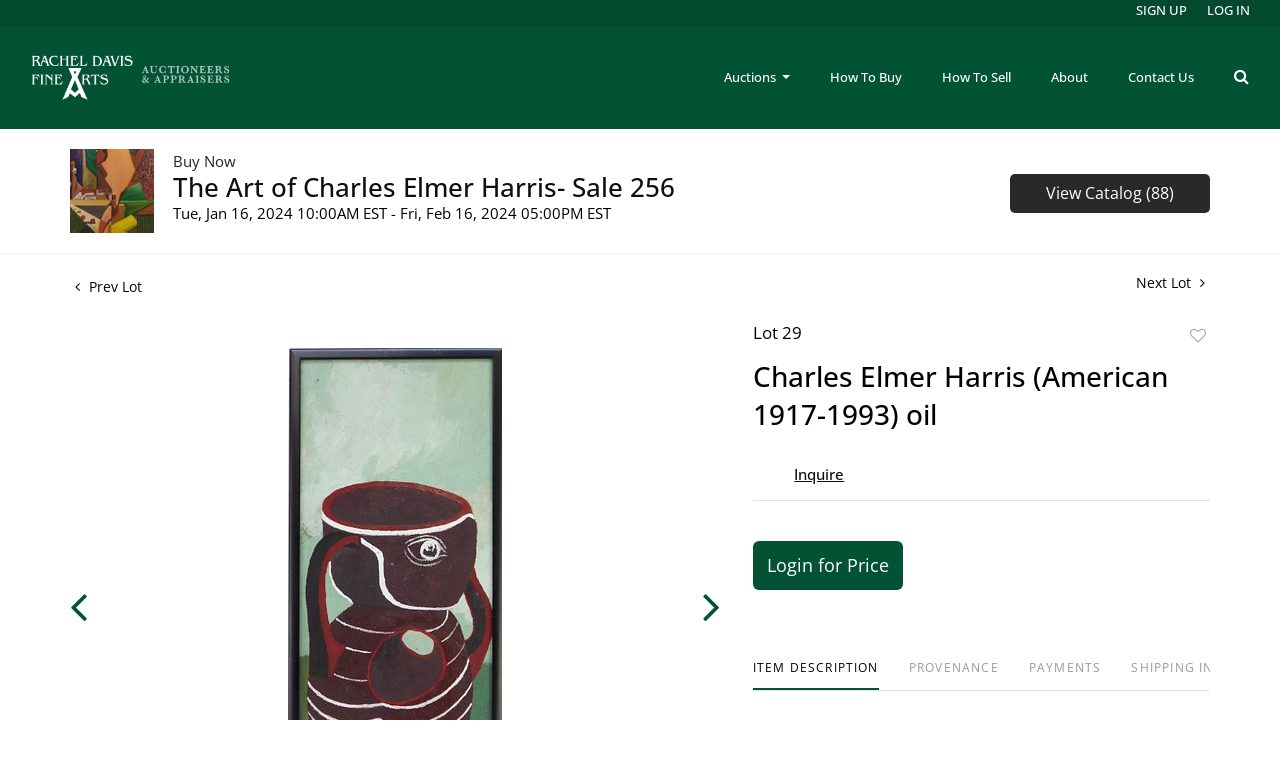

--- FILE ---
content_type: text/html; charset=UTF-8
request_url: https://www.racheldavisfinearts.com/online-auctions/rachel-davis/charles-elmer-harris-american-1917-1993-oil-5678820
body_size: 68928
content:
<!DOCTYPE html>
<html lang="en">
    <head>
        <link rel="shortcut icon" href="https://s1.img.bidsquare.com/site/favicon/m/66.png?t=1QmdJY ">
                <link rel="apple-touch-icon" href="https://s1.img.bidsquare.com/site/favicon/m/66.png?t=1QmdJY">
        <link rel="apple-touch-icon-precomposed" href="https://s1.img.bidsquare.com/site/favicon/m/66.png?t=1QmdJY">
        <meta name="viewport" content="width=device-width, initial-scale=1, maximum-scale=1, user-scalable=no"/><meta name="description" content="Buy Now Charles Elmer Harris (American 1917-1993) oil sold by Rachel Davis Fine Arts 29 from 16th January to 16th February Par La oil on canvasboard, 1966, signed, estate stamped verso.  12 1/4 x 5 1/4&quot;"/><meta name="keywords" content="Fine Art,Paintings,Outsider and Self Taught Art"/><meta property="fb:app_id" content="2021466541405910"/><meta property="og:type" content="website"/><meta property="og:url" content="https://www.racheldavisfinearts.com/online-auctions/rachel-davis/charles-elmer-harris-american-1917-1993-oil-5678820"/><meta property="og:title" content="Charles Elmer Harris (American 1917-1993) oil - $75"/><meta property="og:description" content="Par La oil on canvasboard, 1966, signed, estate stamped verso.  12 1/4 x 5 1/4&quot;"/><meta property="og:image" content="https://s1.img.bidsquare.com/item/l/2406/24063386.jpeg?t=1RldAt"/><meta property="twitter:card" content="summary"/><meta property="twitter:site" content="@bidsquare"/><meta property="twitter:title" content="Charles Elmer Harris (American 1917-1993) oil - $75"/><meta property="twitter:description" content="Par La oil on canvasboard, 1966, signed, estate stamped verso.  12 1/4 x 5 1/4&quot;"/><meta property="twitter:image" content="https://s1.img.bidsquare.com/item/l/2406/24063386.jpeg?t=1RldAt"/><meta charset="UTF-8"/><meta http-equiv="X-UA-Compatible" content="IE=edge"/><link rel="canonical" href="https://www.racheldavisfinearts.com/online-auctions/rachel-davis/charles-elmer-harris-american-1917-1993-oil-5678820"/><link rel="alternate" hreflang="x-default" href="https://www.racheldavisfinearts.com/online-auctions/rachel-davis/charles-elmer-harris-american-1917-1993-oil-5678820"/><link rel="alternate" hreflang="en" href="https://www.racheldavisfinearts.com/online-auctions/rachel-davis/charles-elmer-harris-american-1917-1993-oil-5678820"/>                <title>Charles Elmer Harris (American 1917-1993) oil sold from 16th January to 16th February | Rachel Davis Fine Arts</title>
        <script data-react-helmet="true" type="application/ld+json">{
    "@context": "https://schema.org",
    "@type": "Product",
    "productID": "5678820",
    "sku": "5678820",
    "name": "Charles Elmer Harris (American 1917-1993) oil",
    "image": "https://s1.img.bidsquare.com/item/xl/2406/24063386.jpeg",
    "url": "https://www.racheldavisfinearts.com/online-auctions/rachel-davis/charles-elmer-harris-american-1917-1993-oil-5678820",
    "description": "Par La\r\n\r\noil on canvasboard, 1966, signed, estate stamped verso.&nbsp; 12 1/4 x 5 1/4&quot;\r\n",
    "offers": {
        "@type": "Offer",
        "url": "https://www.racheldavisfinearts.com/online-auctions/rachel-davis/charles-elmer-harris-american-1917-1993-oil-5678820",
        "price": 75,
        "priceCurrency": "USD",
        "availabilityEnds": "2024-02-16T17:00:00-05:00 EST",
        "priceValidUntil": "2024-02-16T17:00:00-05:00 EST",
        "availabilityStarts": "2024-01-16T10:00:00-05:00 EST",
        "availability": "SoldOut"
    }
}</script>        <script type="text/javascript">
                        pageLoadServerTime = 1768816008745;
            pageLoadServerTimeElapsedStart = (new Date()).getTime();
        </script>
        <link rel="stylesheet" type="text/css" href="https://www.racheldavisfinearts.com/public/themes/common/css/bootstrap.min.css?t=1761753286" />
<link rel="stylesheet" type="text/css" href="https://www.racheldavisfinearts.com/public/themes/common/css/fonts/icon-font.css?t=1761753286" />
<link rel="stylesheet" type="text/css" href="https://stackpath.bootstrapcdn.com/font-awesome/4.7.0/css/font-awesome.min.css" />
<link rel="stylesheet" type="text/css" href="https://www.racheldavisfinearts.com/public/themes/default/css/theme.css?t=1762470181" />
<link rel="stylesheet" type="text/css" href="https://www.racheldavisfinearts.com/public/themes/default/css/theme-responsive.css?t=1761753286" />
<link rel="stylesheet" type="text/css" href="https://www.racheldavisfinearts.com/public/themes/default/css/theme-dev.css?t=1761753286" />
<link rel="stylesheet" type="text/css" href="https://www.racheldavisfinearts.com/public/js/magiczoomplus/5.3.7/magiczoomplus.css?t=1761753285" />
<link rel="stylesheet" type="text/css" href="https://www.racheldavisfinearts.com/public/css/jquery-ui.css?t=1761753285" />
<link rel="stylesheet" type="text/css" href="https://www.racheldavisfinearts.com/public/css/atc-base.css?t=1761753285" />
<link rel="stylesheet" type="text/css" href="https://www.racheldavisfinearts.com/public/themes/default/css/item-details.css?t=1761753286" />
<link rel="stylesheet" type="text/css" href="https://www.racheldavisfinearts.com/public/themes/common/css/component/popup.css?t=1761753286" />
<link rel="stylesheet" type="text/css" href="https://www.racheldavisfinearts.com/public/themes/common/css/fonts/open-sans-medium.css?t=1761753286" />
<link rel="stylesheet" type="text/css" href="https://www.racheldavisfinearts.com/public/themes/common/css/fonts/opensans.css?t=1761753286" />
<style>
:root {--main-button-color:#025233}
:root {--main-button-color-hover:#008a55}
:root {--main-btn-text:#ffffff}
:root {--secondary-button-color:#2a2929}
:root {--secondary-button-color-hover:#100e0e}
:root {--secondary-btn-text:#ffffff}
:root {--theme-color:#025233}
:root {--link-color-hover:#025233}
:root {--reg-aprv-btn-txt:#00cd35}
:root {--pending-text:#ff9f00}
:root {--pending-btn-bg:rgba(204, 204, 204, 0.2)}
:root {--font-main:OpenSans-Medium}
:root {--font-secondary:OpenSans-Regular}</style>
<style>body{
  font-family: var(--font-secondary);
}

body > .wrap{min-height : 100vh;}

.my-header{background-color: #025333; right: 0;  z-index: 99; position: sticky; top: 0;}
.my-header .container{max-width: 1900px;}
.my-header .upper-header{height: 27px; background-color: #02492d;}
.my-header .navbar{padding-top: 23px; padding-bottom: 23px;}
.my-header .navbar .navbar-nav .nav-item .nav-link{color: #FFFFFF; padding-right: 20px; padding-left: 20px; font-size: 13px; font-family: var(--font-main);}
.my-header .navbar .navbar-brand img {max-width: 200px;} 
.my-header .navbar-nav{align-items: center;}
           
.my-header .login-signup-links{position: absolute; top: -26px; right: 15px ; visibility: visible !important;}
.my-header .my-account-btn {display: flex; align-items: center; }
.my-header .my-account-btn .logout-btn-front, .my-header .my-account-btn a.login-link { color: #FFFFFF;  background-color: transparent; border: none; font-size: 13px; margin-left:  20px; font-weight: 400; text-transform: uppercase; line-height: 19px; font-family: var(--font-main); padding: 0;}
.my-header .my-account-btn .my-account-link, .my-account-btn a.signup-link {   text-transform: uppercase; font-size: 13px;  font-weight: 400;  color: #FFFFFF; font-family: var(--font-main);}
.my-header .dropdown-item{font-size: 13px; color: #333333;}

.my-header .navbar-toggler span { width: 20px; display: block; height: 2px; background-color: #FFFFFF; margin: 4px 0; transition: 0.3s; position: relative; border-radius: 25px;}
.my-header .navbar-toggler[aria-expanded="true"] span:nth-child(1) { transform: rotate(45deg); top: 7px; } 
.my-header .navbar-toggler[aria-expanded="true"] span:nth-child(2) { opacity: 0; }
.my-header .navbar-toggler[aria-expanded="true"] span:nth-child(3) { transform: rotate(-45deg); bottom: 5px; }
.my-header .navbar-toggler[aria-expanded="true"] span { background-color: #FFFFFF; }
.my-header .navbar-toggler:focus {outline: none;}

.my-header .searchbardiv{display: block;position: absolute; z-index: 1001;width: auto; max-width: 100%;padding: 10px;margin: 0px; top: 50%; right: 0%;  transform: translate(0%, -50%); background-color: #025333;}
.my-header #formsearch{display: none;}
.my-header #searchbox {box-shadow: none;padding: 8px 14px;}

.my-footer{background-color: #2A2A2A; position: sticky; top: 100%;}
.my-footer .download-app-buttons .download-app.ios{width: 135px;}
.my-footer .download-app-buttons .download-app.android{width: 122px;}
.my-footer .bid-logo img{max-width: 117px;}
.my-footer {color: #7C7C7C;}
.my-footer .download-app-buttons{border-right: 2px solid #595959;            }

.my-header .form-control{padding: 25px 55px; height: auto; border: 1px solid #dee2e6;}
.my-header .form-control:focus{box-shadow: none;}
.my-header .header-search-btn{background-color: #fff; padding: 20px;}
.my-header .header-search-btn i{font-size: 20px;}
.my-header .search-icon { cursor: pointer;  font-size: 16px;}
.my-header .close-icon{ position: absolute; top: 10px; right: 20px; }

.my-header .search-bar .search-title{font-size: 32px;}
.my-header .search-bar-li i.fa.fa-search {color: #FFFFFF;}
.my-header .search-bar-li{margin-bottom: 0;}
.like_icon.fav_item ~ .lot_title, .like_icon.fav-item-login ~ .lot_title { margin-top: 22px; }

.my-header .search-bar-li{order: 2;}
.my-header .buttonsearch .nav-link{padding-right: 0px !important;} 



@media screen and (max-width: 1199.98px){
 .my-header .login-signup-links{position: inherit;}
 .my-header .my-account-btn .logout-btn-front, .my-header .my-account-btn a.login-link {   margin-left:  10px;  text-transform: capitalize; }
 .my-header .my-account-btn .my-account-link, .my-account-btn a.signup-link {   text-transform: capitalize; padding-right: 10px; padding-left: 10px;}
 .my-header .upper-header{display: none;}
}

@media screen and (max-width: 991.98px){
.my-header .navbar-nav {align-items: start;}
.my-header .my-account-btn{display: block;}
.my-header .navbar .navbar-nav .nav-item .nav-link{padding-left: 0; line-height: 44px;}
.my-header .navbar .navbar-nav .nav-item {width: 100%; visibility: visible !important;}
.my-header .my-account-btn .logout-btn-front, .my-header .my-account-btn a.login-link {   margin-left:  0px; line-height: 44px; display: block; text-align: left;}
.my-header .my-account-btn .my-account-link, .my-account-btn a.signup-link { line-height: 44px; padding: 0; display: block;}
.my-header .search-bar-li{ order: 0; margin-left: auto;}
.my-header .searchbardiv{top: 100%; right: 0%; left: 0; background: #025333; transform: translate(0%, 0%);}
}
           
@media screen and (max-width: 767.98px){
 .my-footer .bid-logo {margin-top: 20px;}
 .my-footer .download-app-buttons{border: none;}
 .my-footer .copyright-text{margin-top: 20px;}
}

@media screen and (max-width: 434.98px){
 .my-footer .download-sec{display: flex; width: 100%; white-space: nowrap; justify-content: center; margin-bottom: 10px;}
}


/* CSS for Filter Section of catalog page  and 4 items on catalog page aswell as some alignments*/
           
.catalog_list .filtertop {display : block !important;}
.catalog_list .catagory-filter-icon {
   background: url(../../../public/themes/common/img/filter_icon.svg) no-repeat scroll 0px 3px;
   background-size: 25px;
   height: 30px;
   width: 30px;
   margin-right: 0px;
   padding: 0 40px;}
.catalog_list .resultTxt { padding: 0; display: inline-block; vertical-align: top; margin-top: 5px; width: calc(100% - 170px); text-align: center; }
.catalog_list .sorting .relevance, .catalog_list .sorting .view_count { display: none; }
.catalog_list .showMenu .hamburgerBox{display: block;}
.catalog_list .hamburgerBox .hamburgerBox-close {
   content: '';
   position: absolute;
   top: 13px;
   width: 15px;
   height: 15px;
   right: 15px;
   z-index: 1;
   background: url(	../../../public/themes/common/img/filter_close.png) no-repeat scroll center center;
   padding: 15px;
   cursor: pointer;
}
.catalog_list .hamburgerBox .mobiTitle { background-color: #f9f9f9; text-align: center; border-bottom: 1px solid #eeeeee; padding: 18px 0 14px; width: 100%; display: block !important;}
.catalog_list .showMenu .overLayer { position: fixed; left: 0; right: 0; top: 0; width: 100%; height: 100vh; background-color: rgba(0, 0, 0, 0.25); z-index: 1949; opacity: 1; }
.catalog_list .hamburgerBox { float: none; display: none; position: fixed; top: 0; left: 0; background: #fff; width: 293px; height: 100vh; z-index: 1950; overflow-y: auto; overflow-x: hidden; } 
.catalog_list .result_count { display: none; }
.catalog_list .side_filter { background: #f9f9f9; border: 1px solid #eee; padding: 0px 13px 25px 13px !important; }
.catalog_list .side_searchbar { padding: 5px 15px; background: #f9f9f9; }
.catalog_list .side_searchbar input { padding: 5px 30px 5px 10px !important; }
.catalog_list .side_searchbar button { top: 5px !important; right: 15px !important; }
.catalog_list .shipping { padding-bottom: 20px; margin-bottom: 20px; border-bottom: 1px solid #ccc; }
.catalog_list .filters .relevance { display: block !important; padding: 12px; }
.catalog_list .filters .relevance label { display: inline-block; margin-right: 15px; }
.catalog_list .filters .relevance select {
 display: inline-block;
 width: 195px;
 padding: 5px 4px 5px 10px;
 background: url(../../../public/themes/common/img/select-down.svg) no-repeat scroll 96% 50%;
 border: 1px solid #ccc;
 font-size: 14px;
 color: #0e0e0e;
 margin: 0;
} 

.tab_container .col-lg-2#filter-panel { -ms-flex: 0 0 100%; flex: 0 0 100%; max-width: 100%; }

/* CSS for Filter Section of catalog page */
@media screen and (min-width: 767.98px) {
  .catalog_list .filter-items .mb-4 { flex: 0 0 33.33%; max-width: 33.33%; }
  #filter-panel ~ .col-md-8.col-lg-10 { flex: 0 0 100%; max-width: 100%; }
}

@media screen and (min-width: 991.98px) {
.catalog_list .filter-items .mb-4 { flex: 0 0 25%; max-width: 25%; }
#filter-panel ~ .col-md-8.col-lg-10 { flex: 0 0 100%; max-width: 100%; }
}
@media screen and (min-width: 1299.98px) {
/* Full width catalog page */
.catalog_list .container-lg { max-width: 1900px; }
#filter-panel ~ .col-md-8.col-lg-10 { flex: 0 0 100%; max-width: 100%; }
.catalog_list .filter-items .mb-4 { flex: 0 0 25%; max-width: 25%; }
.catalog_list .catalog_img{margin: auto;}
/* .catalog_list .catalog_detail .bidding_sec .starting_bid .bid_txt { float: none !important; } */
.item_detail .container-lg, .auctioneer .container-lg, .wrap .event_catalog_banner .container{max-width: 1900px;}
.wrap .event_catalog_banner .banner_content{max-width: 95%;}
.event_catalog_banner .banner_content .view_cata.download_cata{clear: right;}
#catalog ~ .container-lg{max-width: 1900px;}
.banner_bottom .container{max-width: 1900px;}
.item_detail .item-slider .auction-item-img{width : 100%;}
}

@media (min-width: 1200px) {
.auction-list .container {max-width: 1400px;}
.auction-list .auc-list-content .btn-sec .view-catalog-btn{width: 254px; margin: inherit;}
}
@media only screen and (max-width: 1299.98px){
.catalog_list .catalog_img { width: 100% !important; }
}

.auction-list .auc-list-content .btn-sec .prm-btn {margin-left: 0px;}
.banner_bottom span{width : 223px !important;}
.banner_bottom .catalog-social{width : 223px !important;}
.banner_bottom p {padding-left: 15px;}

@media only screen and (max-width: 991px){
.banner_bottom .prm-btn, .banner_bottom span, .banner_bottom .addtocalendar span, .banner_bottom .catalog-social { width: 100% !important; }
}

@media only screen and (min-width: 1300px) and (max-width: 2000px) {
  .slick-slider .slick-next{right: 0 !important;}
  .slick-slider .slick-prev{left : 0 !important;}
  .catagory-filter-icon{margin-left : 15px;}
 }

/* CSS end for Filter Section of catalog page  and 4 items on catalog page aswell as some alignments*/

/*fixed css to add */
.wrap .wrap .auction-list .badgeDiv, .item-detail .registered-auction .text-sec .auction-end a {font-family: var(--font-secondary); font-weight: 400;}
.wrap .auction-list .auc-list-content label {font-family: var(--font-secondary);}
.wrap .auction-list .auc-list-content span  {font-family: var(--font-secondary);}
.wrap .auction-list .auc-list-content .btn-sec .bidding-time{font-family: var(--font-secondary);}
.wrap .atcb-item-link{font-family: var(--font-secondary);}
.wrap .atcb-item:hover .atcb-item-link { color: var(--theme-color, #B0BB1A); }
.wrap .auc-list-content .btn-sec .view-catalog-btn{font-family: var(--font-secondary); border-radius: 8px;}
.wrap .auction-list .auc-list-content .btn-sec .bidding-time .addtocalendar ul.atcb-list { left: 15px;}
.auction-list .addtocalendar a{line-height: 20px;}
.auction-list .auction-nav ul li{font-family: var(--font-main); }

.wrap .event_catalog_banner .banner_content label{font-family: var(--font-secondary);}
.wrap .event_catalog_banner .banner_content p{font-family: var(--font-secondary);}
.wrap .event_catalog_banner .banner_content .scnd-btn, .auctioneer .btn-sec a{font-family: var(--font-secondary); font-weight: normal;}
.wrap .banner_bottom span{font-family: var(--font-secondary);}
.wrap .banner_bottom .prm-btn{font-weight: 400; font-family: var(--font-secondary); border-radius: 8px;}
.wrap .auctioneer .btn-sec a.scnd-btn.go-live-auction-btn { color: #FFFFFF; }

.wrap .catalog_list .side_filter .common_tgl a.btn_toggle{font-family: var(--font-main);}
.catalog_list .catalog_detail .item-list-bottom{flex-grow:0 !important; border-top: 1px solid #ECECEC;}
.catalog_list .catalog_detail .est_prc_time{border-bottom: none !important;}
.wrap .catalog_list .catalog_detail .lot_Num{font-family: var(--font-secondary);}
.wrap .catalog_list .catalog_detail .lot_title{height: auto; text-transform: inherit;}
.wrap .catalog_list .catalog_detail .est_prc_time .est_time{font-family: var(--font-secondary);}

.wrap .auctioneer .auctioneer_detail .main_auc_detail span{font-family: var(--font-secondary);}
.wrap .auctioneer .auctioneer_detail .main_auc_detail .auc_timing .start_time{font-family: var(--font-secondary);}
.wrap .item_detail .item_direction a{font-family: var(--font-secondary);}
.wrap .item_detail .item_description .lot_num{font-family: var(--font-secondary);}
.wrap .item_detail .item_description h1 {max-height: inherit;}
.wrap .event_catalog_banner .banner_content h1{overflow: inherit; max-height: inherit;}
 
.like_icon.fav_item ~.lot_title, .like_icon.fav-item-login ~.lot_title{margin-top: 22px;}
body .loading-sticky.loading .loadingDiv {z-index: 949;}
.login_reg_page.login-page form {margin-bottom: 30px;}

button, .btn{font-family: var(--font-secondary) !important; font-weight : 400 !important; border-radius: 6px !important;}
.auction-list h1.auction-page-title {letter-spacing: 2px; font-family: var(--font-main);}


@media only screen and (min-width: 991.98px){
.my-header .navbar-nav .dropdown-menu{top: 34px;}
.my-header .navbar-nav .nav-item:hover .dropdown-menu{display: block;}
}

.static-page .static-page-content h1{margin-bottom: 35px;}
.wrap .auction_information_tab {max-width: 1170px; margin: auto;}
.terms-condition-full {margin-top: 50px; margin-bottom: 50px;}
.terms-condition-full h1{display: none;}
.terms-condition-full h2{margin: 15px 0 0;font-size: 30px;  font-weight: 500;  color: #025333; margin-bottom: 15px;}
.terms-condition-full p{margin-bottom: 10px;}
.my-footer .copyright-text span a{color: #428BCA; font-family: var(--font-secondary); font-size: 13px; font-style: normal; font-weight: 400; }
.my-footer .copyright-text{font-size: 13px;}

</style>
                    <!-- Google Tag Manager -->
            <script>(function(w,d,s,l,i){w[l]=w[l]||[];w[l].push({'gtm.start':
            new Date().getTime(),event:'gtm.js'});var f=d.getElementsByTagName(s)[0],
            j=d.createElement(s),dl=l!='dataLayer'?'&l='+l:'';j.async=true;j.src=
            'https://www.googletagmanager.com/gtm.js?id='+i+dl;f.parentNode.insertBefore(j,f);
            })(window,document,'script','dataLayer','GTM-5WMD3W');</script>
            <!-- End Google Tag Manager -->
                                            <!--[if lt IE 9]>
            <script type="text/javascript" src="https://www.racheldavisfinearts.com/public/js/html5shiv.min.js?t=1761753285"></script>
        <![endif]-->
        <script type="text/javascript">
            var setting = {"baseUri":"https:\/\/www.racheldavisfinearts.com","staticUri":"https:\/\/www.racheldavisfinearts.com\/public","isMobileWebView":false,"defaultSiteName":"Bidsquare","siteName":"Rachel Davis Fine Arts","webSocket":{"host":"wss:\/\/ws.bidsquare.com","port":null,"debug":false},"reserveMet":[],"reCaptcha":{"v3":{"siteKey":"6LdzL_kcAAAAAHvauH1Jsz3Ux6njeXmqvGBbrqyk"}}};        </script>
                <script type="text/javascript" src="https://www.racheldavisfinearts.com/public/js/jquery.js?t=1761753285"></script>
<script type="text/javascript" src="https://www.racheldavisfinearts.com/public/js/functions.js?t=1761753285"></script>
<script type="text/javascript" src="https://www.racheldavisfinearts.com/public/themes/common/js/popper-v1.min.js?t=1761753286"></script>
<script type="text/javascript" src="https://www.racheldavisfinearts.com/public/themes/common/js/bootstrap.min.js?t=1761753286"></script>
<script type="text/javascript" src="https://www.racheldavisfinearts.com/public/themes/default/js/theme.js?t=1761753286"></script>
<script type="text/javascript" src="https://www.google.com/recaptcha/api.js?render=6LdzL_kcAAAAAHvauH1Jsz3Ux6njeXmqvGBbrqyk"></script>
<script type="text/javascript" src="https://www.racheldavisfinearts.com/public/js/front-common.js?t=1761753285"></script>
<script type="text/javascript" src="https://www.racheldavisfinearts.com/public/js/tagManager.js?t=1761753286"></script>
<script type="text/javascript" src="https://www.racheldavisfinearts.com/public/js/script.js?t=1761753286"></script>
<script type="text/javascript" src="https://www.racheldavisfinearts.com/public/js/bsApi.js?t=1761753285"></script>
<script type="text/javascript" src="https://www.racheldavisfinearts.com/public/js/jquery.i18n/src/jquery.i18n.js?t=1761753285"></script>
<script type="text/javascript" src="https://www.racheldavisfinearts.com/public/js/jquery.i18n/src/jquery.i18n.messagestore.js?t=1761753285"></script>
<script type="text/javascript" src="https://www.racheldavisfinearts.com/public/js/jquery.i18n/src/jquery.i18n.fallbacks.js?t=1761753285"></script>
<script type="text/javascript" src="https://www.racheldavisfinearts.com/public/js/jquery.i18n/src/jquery.i18n.language.js?t=1761753285"></script>
<script type="text/javascript" src="https://www.racheldavisfinearts.com/public/js/jquery.i18n/src/jquery.i18n.parser.js?t=1761753285"></script>
<script type="text/javascript" src="https://www.racheldavisfinearts.com/public/js/jquery.i18n/src/jquery.i18n.emitter.js?t=1761753285"></script>
<script type="text/javascript" src="https://www.racheldavisfinearts.com/public/js/magiczoomplus/5.3.7/magiczoomplus.js?t=1761753285"></script>
<script type="text/javascript" src="https://www.racheldavisfinearts.com/public/js/jquery-ui.js?t=1761753285"></script>
<script type="text/javascript" src="https://www.racheldavisfinearts.com/public/js/client/ws/auctionClient.js?t=1761753285"></script>
<script type="text/javascript" src="https://www.racheldavisfinearts.com/public/js/atc.min.js?t=1761753285"></script>
<script type="text/javascript">
                $.i18n().load({"en":{"Starting Bid":"Starting Bid","Current Bid":"Current Bid","Start in":"Start in","Starts in":"Starts in","End in":"End in","Bidsquare Bidder":"Bidsquare Bidder","Competing Bidder":"Competing Bidder","Bidder":"Bidder","Click Here to Bid Live":"Click Here to Bid Live","Non-supported browser... Use Chrome, Firefox, or Safari 11+":"Non-supported browser... Use Chrome, Firefox, or Safari 11+","On the Market":"On the Market","You are the highest bidder (%amount%)":"You are the highest bidder (%amount%)","You've been outbid (%amount%)":"You've been outbid (%amount%)","Your max bid (%amount%) is below reserve":"Your max bid (%amount%) is below reserve","You have an absentee bid (%amount%)":"You have an absentee bid (%amount%)","Place Bid":"Place Bid","Place Max Bid":"Place Max Bid","Increase Max Bid":"Increase Max Bid"}});
                
                [{"en":"https:\/\/www.racheldavisfinearts.com\/public\/js\/jquery.i18n\/messages\/en.json?t=1761753285"}].forEach(function (transArr, i) { $.i18n().load(transArr); });
                $.i18n.rawTranslationMap = {"reserveMetBannerNotification":"On the Market","highestBidNotification":"You are the highest bidder (%amount%)","outBidNotification":"You've been outbid (%amount%)","reserverNotMetNotification":"Your max bid (%amount%) is below reserve","absenteeBidNotification":"You have an absentee bid (%amount%)","placeNextBidButtonTextTimed":"Place Bid","placeMaxBidButtonTextTimed":"Place Max Bid","increaseMaxBidButtonTextTimed":"Increase Max Bid","placeNextBidButtonTextLive":"Place Bid","placeMaxBidbuttonTextLive":"Place Max Bid","increaseMaxBidButtonTextLive":"Increase Max Bid"};
            $(window).load(function(){});</script>
<script type="text/javascript">$(document).ready(function () {
/* year updation*/
$("#year").html(new Date().getFullYear());

    $('.buttonsearch').click(function(){
        $('#formsearch').slideToggle( "fast", function(){
            $('#searchbox').focus();
            $('.navbar-nav .nav-item').css('visibility', 'hidden');
        } );
    });
    $('.close-search').click(function(){
        $('#formsearch').css("display", "none");
        $('.navbar-nav .nav-item').css('visibility', 'visible');
    } );
});

$( window ).resize(function() {
    $('.my-header').css('padding-top', function() {
        return $('.message_bar_wrap').height();
    });
});</script>
        <script type="text/javascript">
            if (typeof CKEDITOR !== 'undefined') CKEDITOR.timestamp = (new Date()).getTime(); // force refreshing the CKEditor internal js files
        </script>
    </head>
    <body class="">
        
<div class="wrap">
     
        <div id="loadingDiv" class="loadingDiv" style="display:none;"> </div>
                        <link rel="stylesheet" type="text/css" href="https://fonts.googleapis.com/css2?family=Roboto:wght@400;700&amp;display=swap" />


    <div class="my-header mobile-hider">
          <div class="upper-header">
          </div>
          <div class="container">
            <nav class="navbar navbar-expand-lg ">

                <a class="navbar-brand" href="/">
                    <img src="https://images.bidsquare.com/cms/files/rachel-davis-logo-light.png" alt="Rachel Davis">
                </a>

                <li class="nav-item buttonsearch d-block d-md-block d-lg-none ml-auto mr-2">
                  <i class="fa fa-search search-icon text-white"></i>
                </li>

                <div class="container searchbardiv" id="formsearch">
                  <form action="/search" class="form-inline input-group border border-white search-bar" id="searchform">
                      <input type="text" name="search" class="form-control border-0" placeholder="Search lots" value="" id="searchbox" required>
                      <input type="hidden" name="filters" value="4-7">
                      <div class="input-group-append">
                          <button class="btn py-0 border-right" type="submit"><i class="fa fa-search text-white"></i></button>
                          <button class="btn py-0 close-search" type="submit"><i class="fa fa-close text-white"></i></button>
                      </div>               
                  </form>
                </div>

                <button class="navbar-toggler" type="button" data-toggle="collapse" data-target="#navbar-menu-links" aria-controls="navbar-menu-links" aria-expanded="false" aria-label="Toggle navigation">
                  <span></span>
                  <span></span>
                  <span></span>
               </button>
                <div class="collapse navbar-collapse" id="navbar-menu-links">
                  <ul class="navbar-nav ml-auto">
                    <li class="nav-item dropdown">
                        <a class="nav-link dropdown-toggle" href="#" id="navbardrop" data-toggle="dropdown">
                          Auctions
                        </a>
                        <div class="dropdown-menu">
                          <a class="dropdown-item" href="/">Upcoming Auctions</a>
                          <a class="dropdown-item" href="/auctions/past/">Past Auctions</a>
                        </div>
                    </li>
                    <li class="nav-item">
                      <a class="nav-link" href="/how-to-buy">How To Buy</a>
                    </li>
                    <li class="nav-item">
                      <a class="nav-link" href="/how-to-sell">How To Sell</a>
                    </li>
                    <li class="nav-item">
                        <a class="nav-link" href="/about">About</a>
                    </li>    
                    <li class="nav-item">
                        <a class="nav-link" href="/contact">Contact Us</a>
                    </li>
                    <li class="nav-item login-signup-links">
                      <div class="my-account-btn">
                        <a href="https://www.racheldavisfinearts.com/user/register" class="signup-link" data-toggle="modal" data-target="#registration_pop">Sign up</a> <a href="https://www.racheldavisfinearts.com/user/login" class="login-link" data-toggle="modal" data-target="#login_pop">Log In</a>
                      </div> 
                    </li>
                    <li class="nav-item buttonsearch d-none d-lg-block">
                      <a class="nav-link">
                          <i class="fa fa-search search-icon text-white"></i>
                     </a>
                    </li>
                  </ul>
                </div> 
            </nav>
          </div>
        </div>            

    


    
    <div class="auctioneer">
      
    <div class="container-lg">
        <div class="row">
            <div class="col-lg-9 col-md-8">
                <div class="auctioneer_detail">
                    <div class="thumb_img">
                        <a href="https://www.racheldavisfinearts.com/auctions/rachel-davis/the-art-of-charles-elmer-harris--sale-256-13390" class="image_hover"><img src="https://s1.img.bidsquare.com/event/main/s/13390.jpeg?t=1Ro2MB" alt="Rachel Davis Fine Arts" onerror="loadDefaultImage(this,&#039;thumb&#039;)" /></a>
                    </div>
                    <div class="main_auc_detail">
                        <span>Buy Now</span>
                        <h1><a href="https://www.racheldavisfinearts.com/auctions/rachel-davis/the-art-of-charles-elmer-harris--sale-256-13390" class="event-title">The Art of Charles Elmer Harris- Sale 256</a></h1>
                        <div class="auc_timing">
                            <div class="start_time">Tue, Jan 16, 2024 10:00AM EST - Fri, Feb 16, 2024 05:00PM EST</div>
                                                    </div>
                    </div>
                </div>
            </div>
            <div class="col-lg-3 col-md-4">
                <div class="btn-sec">
                    <a href="https://www.racheldavisfinearts.com/auctions/rachel-davis/the-art-of-charles-elmer-harris--sale-256-13390/catalog#catalog" class="scnd-btn">View Catalog (88)</a>
                </div>
                <br>
                            </div>
        </div>
    </div>
    </div>

<div class="item_detail">
    <div class="container-lg">
        <div class="item_direction">
                        <div class="row">
                <div class="col-6">
                    <a href="https://www.racheldavisfinearts.com/online-auctions/rachel-davis/charles-elmer-harris-american-1917-1993-oil-5678819"><i class="fa fa-angle-left" aria-hidden="true"></i> Prev Lot</a>
                </div>
                <div class="col-6">
                    <a href="https://www.racheldavisfinearts.com/online-auctions/rachel-davis/charles-elmer-harris-american-1917-1993-oil-5678821" class="float-right">Next Lot <i class="fa fa-angle-right" aria-hidden="true"></i></a>
                </div>
            </div>
                    </div>
        <div class="current_item">
            <div class="row">
                <div class="col-lg-7 col-md-6">
                    <div class="item-slider">
                        <div class="auction-item-img">
            <a class="img-slide-arrow left-slide-btn" data-slide="prev">
            <span class="fa fa-angle-left fa-3x"></span>
        </a>
                   <a id="lot-image" class="MagicZoom main" target="_blank" rel="images" href="https://s1.img.bidsquare.com/item/xl/2406/24063386.jpeg?t=1RldAt" title="Charles Elmer Harris (American 1917-1993) oil">
                <img src="https://s1.img.bidsquare.com/item/l/2406/24063386.jpeg?t=1RldAt" class="detailImg" alt="Charles Elmer Harris (American 1917-1993) oil" />            </a>      
                            <a class="img-slide-arrow right-slide-btn" data-slide="next">
            <span class="fa fa-angle-right fa-3x"></span>
        </a>
    </div>
<div class="selectors auction-detail-product">
    <ul>
                        <li><a data-zoom-id="lot-image" href="https://s1.img.bidsquare.com/item/xl/2406/24063386.jpeg?t=1RldAt" data-image="https://s1.img.bidsquare.com/item/l/2406/24063386.jpeg?t=1RldAt">
                    <img src="https://s1.img.bidsquare.com/item/s/2406/24063386.jpeg?t=1RldAt" alt="Charles Elmer Harris (American 1917-1993) oil" />                </a></li>
                                <li><a data-zoom-id="lot-image" href="https://s1.img.bidsquare.com/item/xl/2406/24063387.jpeg?t=1RldAt" data-image="https://s1.img.bidsquare.com/item/l/2406/24063387.jpeg?t=1RldAt">
                    <img src="https://s1.img.bidsquare.com/item/s/2406/24063387.jpeg?t=1RldAt" alt="Image 2 of 4" />                </a></li>
                                <li><a data-zoom-id="lot-image" href="https://s1.img.bidsquare.com/item/xl/2406/24063388.jpeg?t=1RldAt" data-image="https://s1.img.bidsquare.com/item/l/2406/24063388.jpeg?t=1RldAt">
                    <img src="https://s1.img.bidsquare.com/item/s/2406/24063388.jpeg?t=1RldAt" alt="Image 3 of 4" />                </a></li>
                                <li><a data-zoom-id="lot-image" href="https://s1.img.bidsquare.com/item/xl/2406/24063389.jpeg?t=1RldAt" data-image="https://s1.img.bidsquare.com/item/l/2406/24063389.jpeg?t=1RldAt">
                    <img src="https://s1.img.bidsquare.com/item/s/2406/24063389.jpeg?t=1RldAt" alt="Image 4 of 4" />                </a></li>
                    </ul>
</div>                    </div>
                    <div class="social_icon">
                        <ul>
                            <li><a href="https://www.facebook.com/sharer/sharer.php?u=https://www.racheldavisfinearts.com/online-auctions/rachel-davis/charles-elmer-harris-american-1917-1993-oil-5678820"  target="_blank"><i class="fa fa-facebook" aria-hidden="true"></i></a></li><li><a href="https://twitter.com/intent/tweet?url=https://www.racheldavisfinearts.com/online-auctions/rachel-davis/charles-elmer-harris-american-1917-1993-oil-5678820&text=Charles+Elmer+Harris+%28American+1917-1993%29+oil+-+%2475" target="_blank"><i class="fa-twitter" aria-hidden="true"></i></a></li><li><a href="https://www.pinterest.com/pin/create/button/?url=https://www.racheldavisfinearts.com/online-auctions/rachel-davis/charles-elmer-harris-american-1917-1993-oil-5678820&description=Charles+Elmer+Harris+%28American+1917-1993%29+oil+-+%2475&media=https://s1.img.bidsquare.com/item/l/2406/24063386.jpeg?t=1RldAt" target="_blank"><i class="fa fa-pinterest" aria-hidden="true"></i></a></li><li><a href="https://www.linkedin.com/sharing/share-offsite/?url=https://www.racheldavisfinearts.com/online-auctions/rachel-davis/charles-elmer-harris-american-1917-1993-oil-5678820" target="_blank"><i class="fa fa-linkedin" aria-hidden="true"></i></a></li><li><a href="#" id="share_item_button"><i class="fa fa-envelope" aria-hidden="true"></i></a><div id="item-share-popup-load" class="item-share-popup"></div></li>                        </ul>
                    </div>
                    
                </div>
                <div class="col-lg-5 col-md-6">
                                        <div class="item_description el_13390">
                                                <div class="row">
                            <div class="col-lg-6 col-6">
                                <div class="lot_num">Lot 29</div>
                            </div>
                            <div class="col-lg-6 col-6">
                                <div class="favourite float-right">
                    <div data-href="https://www.racheldavisfinearts.com/user/login?fav_item_ref_id=5678820" class="like_icon gtm-click_item fav-item-login btn-icon btn-icon-heart" data-item_id = "5678820" data-type = "2"  data-item_id="5678820"  data-event_id='13390' data-event_status='past' data-event_name='The Art of Charles Elmer Harris- Sale 256'>
                        <a href="javascript:void(0);" class="gtm-click_item"  data-item_id="5678820"  data-event_id='13390' data-event_status='past' data-event_name='The Art of Charles Elmer Harris- Sale 256'>Add to favorite</a>
                    </div>
                </div>
                            </div>
                            <div class="col-lg-12"><h1>Charles Elmer Harris (American 1917-1993) oil</h1></div>
                        </div>
                        <div class="estimated_price">
                            <div class="row">
                                                                                                <div class="col-lg-3 col-4">
                                    <a href="javascript:void(0);" id="inquire_block" class="gtm-click_item"  data-item_id="5678820"  data-event_id='13390' data-event_status='past' data-event_name='The Art of Charles Elmer Harris- Sale 256' >Inquire</a>
                                </div>
                                                            </div>
                        </div>
                        <div class="place_bid_area" id="ba_5678820_13390" data-lindex="0" data-stype="view">
                            <div class="bidding-estimate bid-estimate-timer">
	                        	                    </div>
                            <div class="bidding-area"><div class="bidding-price "><button type="button" class="register_btn btn btn-primary f_event_button_view_hammer_price" id="login_to_register0" data-event_id = "13390"  >Login for Price </button>            <script type="text/javascript">
                $(function () {
                    $(document).on('click','#login_to_register0',function (e) {
                        e.preventDefault();
                        var event_ref_id = $(this).data('event_id') ? $(this).data('event_id') : null;
                              // We can clean this code this condition after fix same login script in bidsquare and wl
                            var $loginPopupObj = getPopupObject('login');
                            var $loginForm = $loginPopupObj.find('form');
//                            $loginForm.add('#registation_direct a, .registation_direct a').data('event_ref_id', event_ref_id);
                            $loginForm.data('event_ref_id',event_ref_id);
                            $loginForm.data('scroll_to', $(this).data('scroll_to') ? $(this).data('scroll_to') : null);
                                                        showHidePopup('login',true);
                                            });
                });
            </script>
            </div><div class="bidding-history"></div><div class="place_bid"><input type="hidden" id="live_bid_panel_url" name="live_bid_panel_url" value="https://www.racheldavisfinearts.com/auctions/rachel-davis/the-art-of-charles-elmer-harris--sale-256-13390/bid" /><input type="hidden" id="disable_reserve_price" name="disable_reserve_price" value="" /></div></div><style>div.ack_bid_msg{float:right;padding-top:0 !important;}</style>                                <div class="chartlist">
        <h4>Bid Increments</h4>
        <table>
            <colgroup>
                <col width="50%;">
                <col width="50%;">
            </colgroup>
            <thead>
                <tr>
                    <th>Price</th>
                    <th>Bid Increment</th>
                </tr>
            </thead>
            <tbody>
                                    <tr>
                        <td colspan="2">No bidding increment</td>
                    </tr>
                            </tbody>
        </table>
    </div>
                        </div>
                        <div class="item_tabs">
                            <ul class="nav nav-tabs" role="tablist">
    <li class="active tab-desc"><a href="#home" aria-controls="home" role="tab" data-toggle="tab">
            <h2>Item Description</h2>
        </a></li>
                <li class="tab-provenance"><a href="#provenance" aria-controls="dimension" role="tab" data-toggle="tab"><h2>Provenance</h2></a></li>
                    <li class="tab-payment"><a href="#paymentsandshipping" aria-controls="dimension" role="tab" data-toggle="tab"><h2>Payments</h2></a></li>
                    <li class="tab-shipping-info"><a href="#shippinginformation" aria-controls="dimension" role="tab" data-toggle="tab"><h2>Shipping Info</h2></a></li>
            </ul>
<div class="tab-content">
    <div role="tabpanel" class="tab-pane active" id="home">
                <p><em>Par La</em></p>

<p>oil on canvasboard, 1966, signed, estate stamped verso.&nbsp; 12 1/4 x 5 1/4&quot;</p>
        
        
        
        
        
    </div>
                <div role="tabpanel" class="tab-pane" id="paymentsandshipping">
            <div class = "payment_text">
                <p>Available payment options</p>
    <!-- Show Credit Card icons when we enable Authorize.net -->
       
        <ul class="d-flex flex-wrap">
            <li class="type-visa">
                <img src="https://www.racheldavisfinearts.com/public/img/svg/visa.svg" alt="Visa" />            </li> 
            <li class="type-mastercard">
                <img src="https://www.racheldavisfinearts.com/public/img/svg/mastercard.svg" alt="Mastercard" />            </li> 
            <li class="type-amex">
                <img src="https://www.racheldavisfinearts.com/public/img/svg/amex.svg" alt="Amex" />            </li> 
            <li class="type-diners">
                <img src="https://www.racheldavisfinearts.com/public/img/svg/diners.svg" alt="Diners" />            </li> 
            <li class="type-discover">
                <img src="https://www.racheldavisfinearts.com/public/img/svg/discover.svg" alt="Discover" />            </li> 
            <li class="type-jcb">
                <img src="https://www.racheldavisfinearts.com/public/img/svg/jcb.svg" alt="JCB" />            </li> 
            <li class="type-unionpay">
            <img src="https://www.racheldavisfinearts.com/public/img/svg/unionpay.svg" alt="Union Pay" />            </li> 
        </ul>            </div>
        </div>
            <div role="tabpanel" class="tab-pane" id="shippinginformation">
            <div class = "shipping_text">
                <p>Buyer Pays Shipping and Handling Cost. We will pack and ship small items only. Buyers of large quantities or high value must contact an outside party. Please contact us for a list of packers in the Cleveland area.</p>

<p>For in-house shipping, our fees include all packaging time and materials, handling, insurance and freight charges. Shipping costs are calculated on dimensional weight. The costs to ship may exceed value of item(s). Minimum fee for any package with in-house service is $30. Shipping and handling with our in-house services can be up to 3-5 weeks from time payment is received, due to high volume we handle from auction. If more expedited services are required, please contact an outside shipper.</p>

<p>We highly recommend requesting a shipping quote from us or an outside shipper, before bidding on an item. Items must be removed 10 days from date of payment received or storage fees will be charged.</p>
            </div>
        </div>
            <div role="tabpanel" class="tab-pane" id="provenance"> 
                <p>Private collection- Cuyahoga Falls, OH</p>

<p>Estate of the artist</p>
        </div>
        </div>
<script>
   if ($('#condition_report_download_by_url').length > 0) {
        document.getElementById('condition_report_download_by_url').click();
    }
</script>
                        </div>
                    </div>
                </div>
            </div>
        </div>
        <div class="other_lots" id="otherlots"></div>
    </div>
</div>
<!-- Item detail -->
<script type="text/javascript" src="https://www.racheldavisfinearts.com/public/js/atc.min.js?t=1761753285"></script>
<link rel="stylesheet" type="text/css" href="https://www.racheldavisfinearts.com/public/css/atc-base.css?t=1761753285" />
<style>
    .atcb-list {
        margin-top: 2px;
    }
    .atcb-item {
        padding: 5px 0 5px 15px;
    }
    .atcb-item-link {
        font-size: 12px;
    }
    div.ack_bid_msg {
        width: auto;
/*        text-align: right;
        margin-top: 0px;*/
    }
</style>
<script type="text/javascript">
    $(function()
    {
        var $itemDetailsActiveTab = $(".item_tabs ul li a");
        if ($itemDetailsActiveTab.find(".active").length === 0)
        {
            $itemDetailsActiveTab.eq(0).addClass("active");
        }
    });
</script>
<div class="modal fade inquire-form" id="inquire_now" data-backdrop="static" data-keyboard="false" role="dialog" aria-hidden="true" >
            <div class="modal-dialog modal-dialog-centered" role="document">
                <div class="modal-content">
                    <div class="modal-header">
                        
                        <button type="button" class="close" data-dismiss="modal" aria-label="Close"></button>
                    </div>
                    <div class="modal-body ">
                        <h1 class="inquire_title"> Inquire</h1>
<form id="inquire-form" onsubmit="return false;" action="https://www.racheldavisfinearts.com/inquire/item" method="post">
    <input type="hidden" name="item_id" value="5678820">
    <input type="hidden" name="event_name" value="The Art of Charles Elmer Harris- Sale 256">
    <input type="hidden" name="event_id" value="13390">
    <input type="hidden" name="is_wl_inquire_request" value="1">
    <div id="inquire_error" class="popup_error"> </div>
    <div class="row wl_inquire_div">
        <div class="col-sm-12">
            <div class="form-group">
                <span class="inquire_input"> <input type="text" id="email" name="email" class="form-control" placeholder="Your Email" />  </span>            </div>
        </div>
        <div class="col-sm-12">
            <div class="form-group">
                <span class="inquire_input"> <input type="text" id="uname" name="uname" class="form-control" placeholder="Your Name" />  </span>            </div>
        </div>
        <div class="col-sm-12">
            <div class="form-group">
                <span class="inquire_input"> <select id="inquiryCategory" name="inquiryCategory" class="form-control">
	<option value="dce6f3910b65b6a749161b7f59a70813">Details about item</option>
	<option value="43ba47c8292b857eb42fdf28816bf319">Condition report</option>
	<option value="c31a59f918efd6dd6597a7e53a3d7dfa">Registration/bidding</option>
	<option value="19626c265c4a9ddc85c0e0532cb08512">More Photos</option>
	<option value="6930e8a0c589d566496ac1cfe451e616">I have one to sell</option>
	<option value="50df040018142b7eaecbb3ac1a05aaad">Other</option>
</select>  </span>            </div>
        </div>
               <div class="col-sm-12">
            <div class="form-group">
                <span class="inquire_input"> <input type="text" id="subject" name="subject" class="form-control" placeholder="Subject" />  </span>            </div>
        </div>
        <div class="col-sm-12 inquire_message">
            <div class="form-group">
                <span class="inquire_input"> <textarea id="message" name="message" class="form-control" placeholder="Message"></textarea>  </span>            </div>
        </div>
          </div>
    <div class="submit">
        <button class="btn btn-primary g-recaptcha" data-sitekey="6LdSxEcUAAAAAMHFHsva4aYuB85JqJ42u4lFbo9j" data-callback="getInquireContent1" id="inquire_button">Send</button>
    </div>
</form>
<script src='https://www.google.com/recaptcha/api.js'></script>
<script type="text/javascript">
    function getInquireContent1() {
        getInquireContent(1);
    }
</script>
                    </div>
                </div>
            </div>
        </div><div class="modal fade invoice invoice-item-view" id="invoice_popup" data-backdrop="static" data-keyboard="false" role="dialog" aria-hidden="true" >
            <div class="modal-dialog modal-dialog-centered" role="document">
                <div class="modal-content">
                    <div class="modal-header">
                        
                        <button type="button" class="close" data-dismiss="modal" aria-label="Close"></button>
                    </div>
                    <div class="modal-body ">
                        <div class="invoice_popup popup_center" id="invoice_content"></div>

                    </div>
                </div>
            </div>
        </div>
<script type="text/javascript">
        $('#inquire_block').click(function(e){
        e.preventDefault();
                    getInquireContent(0);
            showHidePopup('#inquire_now',true);
            });

    $('.condition_report_block').click(function(e){
        e.preventDefault();
         
            getInquireContent(0,null,1);
            showHidePopup('#inquire_now',true);
            });

    $(document).on('change input', '#inquiryCategory', function (e){   
        getInquireContent(0);
    });

            $(document).ready(function(e) {
            var gtmManager = new tagManager({
                eventId : '13390',
                itemId : '5678820',
                eventLabel : 'ITEM_DETAIL',
                customEventTrigger : 'itemEvent',
                eventStatus : 'past'
            });
            gtmManager.pushData();
        });
    
    jQuery(function() {
        MagicZoomPlus.options = {
              'zoom-width' : 400,
              'zoom-height' : 400,
              'zoom-distance' : 11,
              'background-opacity' : 80,
              'slideshow-effect' : 'expand',
              'show-loading' : 'false'
        }
        //$('.aution_item_img a').addClass('MagicZoomPlus');
        //MagicZoomPlus.refresh();
    });

$(document).ready(function(e){
    //Called for set footer margin when bidding panel was sticky at footer.
    bindEventListener(window, 'message', function (event) {
        try {
            var dataEvent = JSON.parse(event.data);
            if (typeof dataEvent.resizeBrowser !== "undefined" && dataEvent.resizeBrowser) {
                setFooterMargin('.mobile_sticky_bid');
            }
        } catch(e) {}
    });

    

    // var $detailImgList = $('.auction-detail-product ul li');
    var curImg = 0;
    $('.auction-item-img .img-slide-arrow').on('click',function(){
        switch($(this).data('slide')) {
            case 'prev':
                // curImg = (curImg - 1 + $detailImgList.length) % $detailImgList.length;
                MagicZoom.prev('lot-image');
                break;
            case 'next':
                // curImg = (curImg + 1 ) % $detailImgList.length;
                MagicZoom.next('lot-image');
                break;
        }
        // $detailImgList.eq(curImg).find('img').click();

    });
    //$('.aution_item_img > a > img').hide();
    //$('.aution_item_img > a > img').eq(curImg).show();
//     $detailImgList.click(function(){
//         $detailImgList.removeClass('on');
//         var $this = $(this);
//         $this.addClass('on');
        
//         var idx = curImg = $this.index();

//         var $thumb = $this.find('img');
//         var bigImg = $thumb.data('bigimg');
//         var zoomImg = $thumb.data('zoomimg');
        
//         var $main = $('.auction-item-img > a.main');
//         $main.attr('href', zoomImg).find('img.detailImg')
//                 .off('load.xlloaded')
//                 .width(500)                         // set width to force thumb to expand to full width
//                 .on('load.xlloaded', function () { 
//                     if ($thumb.attr('src') !== $(this).attr('src')) {
//                         $(this).width("");
//                     } else {
//                         $(this).attr('src', bigImg);
//                     }
//                 })
//                 .attr('src', $thumb.attr('src'))    // load thumb first to give intant feedback that its loading, then load large (in case it takes a little extra time)
//                 ;
//         if (typeof MagicZoomPlus !== 'undefined') MagicZoomPlus.refresh();
// //        $('.aution_item_img > a').eq(curImg).addClass('main-hide');
// //        $('.aution_item_img > a').eq(idx).removeClass('main-hide');
        
// //        curImg = idx;
//     });
    
    //$('.bidding-box .bid_related .txt1 .chart').mouseenter(function(e) {
    $('.bid_related .txt1 .chart').mouseenter(function(e) {
        e.stopPropagation();
        e.preventDefault();
        $('.chartlist').show();
    });
    //$('.bidding-box .bid_related .txt1 .chart').mouseleave(function(e) {
    $('.bid_related .txt1 .chart').mouseleave(function(e) {
        e.stopPropagation();
        e.preventDefault();
        $('.chartlist').hide();
    });
    
      //bid_history_pop > open/close
      $(document).on("click", '#view_bid_history_popup', function(e){
          e.preventDefault();
                });
      
      $('.bid_pop_close > img,.bid_btn_area > button').click(function(e){
          e.preventDefault();
          showHidePopup('#bid-history',false);
      });

      $(document).on('click','.inquire_btn',function (e) {
          e.preventDefault();
          getInquireContent(1);
      });
      //getInquireContent(0);

      getOtherlots();

      $('body').on('click', '.invoive-popup', function(e){ 
            e.preventDefault();
            var invoice_id = $(this).data('invoice_id');
            var selector = '#invoice_popup';
            var url = 'https://www.racheldavisfinearts.com/my-account/items/ajaxinvoicedata?is_ajax=1';
            populateInvoicePopupContent(invoice_id, selector, url);
        });
  });
  
  function getOtherlots(page, offset, next) {
    if (typeof page === 'undefined') {
        page = 1;
    }
    var data = {"item_id" : 5678820, "event_id" : 13390, "offset" :offset, "next":next}
    $.ajax({
        url : 'https://www.racheldavisfinearts.com/item/otherlots/' + page + '?is_ajax=1',
        method : 'POST',
        dataType  : 'json',
        data : data,
        success : function (res) {
            $('#otherlots').removeClass("other_auction_wrap");
            if (res.lots) $('#otherlots').addClass("other_auction_wrap").html(res.lots);
            var scrollArrowElement = '#otherlots-controls > a.prevPage, #otherlots-controls > a.nextPage';
            $(document).off('click', scrollArrowElement).on('click', scrollArrowElement, function (evt) {
              evt.preventDefault();
              var offset = $(this).data('offset');
              var next = ($(this).hasClass('nextPage'))?1:0;
              getOtherlots(2, offset, next);
            });
        }
    });
  }
    
    

    var emails = [];
    var isSmallerDevice = function ()
    {
        return deviceWidth < 767;
    }

    function getItemShareContent(recaptcha_response) {
        var noEmailEnteredMsg = "Please enter an email to continue.";
        var emailSendFailedMsg = "Your email could not be send, please try again or contact support.";
        if(emails.length > 0) {
            $("#email-notification-msg").html('');
            var optionalmessage = $("#optionalmessage");
            ajax_start();
            $.ajax({
                type: 'POST',
                url: getUrl('item/sendSharedItemEmail/'+'5678820?is_ajax=1'),
                data: {emails: emails, optionalmessage: optionalmessage.val(), 'g-recaptcha-response': recaptcha_response},
                success: function (res, textStatus, jqXHR) {
                    emails = [];
                    $('.recipientemail-wrap').children('div.multiple-email-wrap').remove();
                    $("#recipientemail").val('');
                    optionalmessage.val('');
                    ajax_end();
                       
                        window.location.reload();
                                    },
                error: function (event, xhr) {
                    if(isSmallerDevice()) $("#email-notification-msg").html($emailSendFailedMsg);
                    else  topbar_alert($emailSendFailedMsg);
                    ajax_end();
                }
            });
        } else {
             
                $("#email-notification-msg").html(noEmailEnteredMsg);
                    }
        grecaptcha.reset();
    }

    var prepareEmail = function (elem) {
        emailAddress = elem.val();
        // adding the email address only if they are valid
        if(emailAddress != "" && isValidEmail(emailAddress)) {
            // checking if email is already added.
            if(!emails.includes(emailAddress)) {
                emails.push(emailAddress);
                $('<div class="multiple-email-wrap email-bg"><span title = '+emailAddress+'>'+emailAddress+'</span><button type="button" id = "" class="close_popup removeemail"  aria-label="Close"> </button></div>').insertBefore(elem);
                elem.val('');
            }
        }
    }
    
</script>

<script type="text/javascript">
    var $popupHtmlMobile = "<div class=\"modal fade \" id=\"item-share-modal\" data-backdrop=\"static\" data-keyboard=\"false\" role=\"dialog\" aria-hidden=\"true\"><div class=\"modal-dialog modal-dialog-centered\" role=\"document\"><div class=\"modal-content\"><button type=\"button\" class=\"close_popup\" data-dismiss=\"modal\" aria-label=\"Close\"><\/button><div class=\"modal-body\"><div id =\"email-notification-msg\" class =\"error-msg-box\"><\/div><div class=\"social-media-email-popup\"><label for=\"recipientemail\">Send to <\/label><div class=\"recipientemail-wrap\"><input type=\"text\" multiple name=\"recipientemail\" id=\"recipientemail\" class=\"\" placeholder=\"Enter email address\" value=\"\" \/><\/div><textarea name=\"optionalmessage\" id=\"optionalmessage\" placeholder=\"Add a message\"><\/textarea><button class=\"btn btn-primary g-recaptcha\" data-sitekey=\"6LdSxEcUAAAAAMHFHsva4aYuB85JqJ42u4lFbo9j\" data-callback=\"getItemShareContent\" id=\"sendemail\" type=\"button\" name=\"sendemail\">Send<\/button><script src=\"https:\/\/www.google.com\/recaptcha\/api.js\"><\/script><\/div><\/div><\/div><\/div><\/div>";
    var $popupHtmlDesktop = "<div class=\"social-media-email-popup\">\n        <label for=\"recipientemail\">Send to <\/label>\n    <div class=\"recipientemail-wrap\">\n        <input type=\"text\" multiple name=\"recipientemail\" id=\"recipientemail\" class=\"\" placeholder=\"Enter email address\" value=\"\" \/>\n    <\/div>\n    <textarea name=\"optionalmessage\" id=\"optionalmessage\" placeholder=\"Add a message\"><\/textarea>\n    <button class=\"btn btn-primary g-recaptcha\" data-sitekey=\"6LdSxEcUAAAAAMHFHsva4aYuB85JqJ42u4lFbo9j\" data-callback=\"getItemShareContent\" id=\"sendemail\" type=\"button\" name=\"sendemail\">Send<\/button>\n    <script src=\"https:\/\/www.google.com\/recaptcha\/api.js\"><\/script>\n<\/div>\n\n";

    $(function ()
    {
        $(document).on('click', '#share_item_button', function (e)
        {
            e.preventDefault();
                showHidePopup('login', true);
            });
    })

</script>

    
    
                  <div class="my-footer py-3 mobile-hider">
        <div class="container">
          <div class="row justify-content-center align-items-center">
            <div class="download-sec mr-3">
              <div class="download-title">Download</div>
              <p class="download-text mb-0">Our app is free!</p>
            </div>
            
            <div class="download-app-buttons mr-md-3 pr-md-3">
              <a href="https://apps.apple.com/us/app/rachel-davis-fine-art/id6463030158" target="_blank"><img class="download-app ios mr-2" src="https://images.bidsquare.com/cms/files/App-store.png"></a>
              <a href="https://play.google.com/store/apps/details?id=com.bidsquare.cloud.rachelauction" target="_blank"><img class="download-app android" src="https://images.bidsquare.com/cms/files/Google-play.png"></a>
            </div>

            <div class="bid-logo d-flex align-items-center">
              <h6 class="mr-3 text-nowrap mb-0">Powered By</h6> 
              <a href="https://www.bidsquarecloud.com/" target="_blank"><img src="https://images.bidsquare.com/cms/files/cloud-logo-white.png" alt="Bidsquare logo" class="w-100"></a>
           </div>

           <div class="col-12">
            <div class="copyright-text text-center mt-md-2">
              ©<span id="year"></span> ℠ - All rights reserved.<span class="ml-2"><a href="/terms-conditions">Terms and Conditions</a></span>
            </div>
           </div>
          </div>
        </div>
      </div>  


<section class="common-popup">
                        
            <style>
            .modal-body.login_reg_page {
                padding: 0;
            }
            </style>
                        <div class="modal fade login_ms" id="login_pop" data-backdrop="static" data-keyboard="false" role="dialog" aria-hidden="true" >
            <div class="modal-dialog modal-dialog-centered" role="document">
                <div class="modal-content">
                    <div class="modal-header">
                        
                        <button type="button" class="close" data-dismiss="modal" aria-label="Close"></button>
                    </div>
                    <div class="modal-body login_reg_page login_form_page">
                                <div class="sec_login_heading dfl_heading">
            <div class="modal-heading">Login to Rachel Davis Fine Arts</div>
            <p>Please enter your email to login</p>
        </div>
         
        <div class="sec_login_heading rnl_heading" style="display: none;">
            <div class="modal-heading">Login or Create Account</div>
            <p>
                Enter email to create an account to start bidding.            </p>
        </div>
         
<form class="login_form_email" onsubmit="return false;" action="https://www.racheldavisfinearts.com/user/login/email" method="post" >
    <input type="hidden" id="aGRCa2FmUTFtUmVOMzdLWGVDN2FGZz09" name="aGRCa2FmUTFtUmVOMzdLWGVDN2FGZz09" value="Q2l4YmF1UVlBRUhGeCt3eVYvK1RMdz09" />            <div id="login_error" class="popup_error"></div>
    <div class="form-group">
        <input type="text" id="email_address" name="email_address" class="form-control" autofocus="" placeholder="Email Address" />    </div>
    <div class="submit">
        <button class="login_bnt_email btn btn-primary" name="login_button" type="submit">Continue</button>
    </div>
    <div class="bottom_text">
                <div class="agree_text">
            Don't have an account? <a href="javascript:void(0);" class="show-registration-popup" rel="nofollow">Sign up</a> now        </div>
                    </div>
</form>
<script type="text/javascript">
    $(function()
    {
            });
</script>



                    </div>
                </div>
            </div>
        </div>            
        
                    <div class="modal fade forgot_pwd" id="forgot_pwd_pop" data-backdrop="static" data-keyboard="false" role="dialog" aria-hidden="true" >
            <div class="modal-dialog modal-dialog-centered" role="document">
                <div class="modal-content">
                    <div class="modal-header">
                        
                        <button type="button" class="close" data-dismiss="modal" aria-label="Close"></button>
                    </div>
                    <div class="modal-body login_reg_page">
                        <div class="form_area forgot_password_form_page"><div class="forgotpass-form-container">
    <div class="modal-heading default-heading  ">Forgot your password?</div>
    <div class="modal-heading reset-heading  hide_div ">Reset Password</div>
    <form id="forgot-form" class="request_setup_form" onsubmit="return false;" action="https://www.racheldavisfinearts.com/user/requestsetup" method="post">
                <div class="input_area">
            <div class="security_msg  hide_div "></div>
            <div class="form-group fp-original-field  ">
                <div class="forgot_text_area">
                    <p>Please enter email address you registered with and we will email you a link to reset your password.</p>
                </div>
                <input type="text" id="email" name="email" class="form-control" placeholder="Email Address" />            </div>  
            <div class="fp-modify-field  hide_div ">
                <p>
                    <section-email></section-email>
                    <a href="javascript:void(0)" class="reset-email-addr" data-udef="forgot_password"><i class="fa fa-pencil form-edit-icon" aria-hidden="true"></i></a>
                </p>
            </div>
            <div id="login_error" class="popup_error"> </div>
            <div class="submit">
                <input type="submit" id="submit" name="submit" value="Reset Password" class="btn btn-primary" />            </div>
        </div>
    </form>
    <div class="dnt_hv_ac">
        <p><a href="javascript:void(0);" class="show-login-popup">Back to Log in</a></p>
    </div>
    <script type="text/javascript">
        $(function()
        {
                    });
    </script>
</div></div>
                    </div>
                </div>
            </div>
        </div>        
                    <div class="modal fade signup_ms" id="registration_pop" data-backdrop="static" data-keyboard="false" role="dialog" aria-hidden="true" >
            <div class="modal-dialog modal-dialog-centered" role="document">
                <div class="modal-content">
                    <div class="modal-header">
                        
                        <button type="button" class="close" data-dismiss="modal" aria-label="Close"></button>
                    </div>
                    <div class="modal-body login_reg_page">
                        <div class="form_area register_form_page"><div class="modal-heading">Let&#039;s get started</div>
<p>
    Enter email to create an account to start bidding.</p>

<form class="register_form_email" onsubmit="return false;" action="https://www.racheldavisfinearts.com/user/register/email" method="post">
    <input type="hidden" id="aGRCa2FmUTFtUmVOMzdLWGVDN2FGZz09" name="aGRCa2FmUTFtUmVOMzdLWGVDN2FGZz09" value="Q2l4YmF1UVlBRUhGeCt3eVYvK1RMdz09" />        <div id="register_error" class="popup_error"> </div>
    <div class="form-group">
                <input type="text" id="email" name="email" value="" class="form-control" autofocus="" placeholder="Email Address" />    </div>
    <div class="submit">
        <button class="register_bnt_email btn btn-primary" name="register_button" type="submit">Continue</button>
    </div>
    <div class="bottom_text">
                    <div class="signin-area dnt_hv_ac note_text bsq_acc_suggest">
                <p>Already have an account? <a href="javascript:void(0);" class="registration-login">Click here to log in</a></p>
            </div>
            </div>
</form>
<script type="text/javascript">
    $(function()
    {
            });
</script>

</div>
                    </div>
                </div>
            </div>
        </div>                </section>
    
</div>
    </body>
</html>


--- FILE ---
content_type: text/html; charset=utf-8
request_url: https://www.google.com/recaptcha/api2/anchor?ar=1&k=6LdzL_kcAAAAAHvauH1Jsz3Ux6njeXmqvGBbrqyk&co=aHR0cHM6Ly93d3cucmFjaGVsZGF2aXNmaW5lYXJ0cy5jb206NDQz&hl=en&v=PoyoqOPhxBO7pBk68S4YbpHZ&size=invisible&anchor-ms=20000&execute-ms=30000&cb=eh8lr74qrmzk
body_size: 48577
content:
<!DOCTYPE HTML><html dir="ltr" lang="en"><head><meta http-equiv="Content-Type" content="text/html; charset=UTF-8">
<meta http-equiv="X-UA-Compatible" content="IE=edge">
<title>reCAPTCHA</title>
<style type="text/css">
/* cyrillic-ext */
@font-face {
  font-family: 'Roboto';
  font-style: normal;
  font-weight: 400;
  font-stretch: 100%;
  src: url(//fonts.gstatic.com/s/roboto/v48/KFO7CnqEu92Fr1ME7kSn66aGLdTylUAMa3GUBHMdazTgWw.woff2) format('woff2');
  unicode-range: U+0460-052F, U+1C80-1C8A, U+20B4, U+2DE0-2DFF, U+A640-A69F, U+FE2E-FE2F;
}
/* cyrillic */
@font-face {
  font-family: 'Roboto';
  font-style: normal;
  font-weight: 400;
  font-stretch: 100%;
  src: url(//fonts.gstatic.com/s/roboto/v48/KFO7CnqEu92Fr1ME7kSn66aGLdTylUAMa3iUBHMdazTgWw.woff2) format('woff2');
  unicode-range: U+0301, U+0400-045F, U+0490-0491, U+04B0-04B1, U+2116;
}
/* greek-ext */
@font-face {
  font-family: 'Roboto';
  font-style: normal;
  font-weight: 400;
  font-stretch: 100%;
  src: url(//fonts.gstatic.com/s/roboto/v48/KFO7CnqEu92Fr1ME7kSn66aGLdTylUAMa3CUBHMdazTgWw.woff2) format('woff2');
  unicode-range: U+1F00-1FFF;
}
/* greek */
@font-face {
  font-family: 'Roboto';
  font-style: normal;
  font-weight: 400;
  font-stretch: 100%;
  src: url(//fonts.gstatic.com/s/roboto/v48/KFO7CnqEu92Fr1ME7kSn66aGLdTylUAMa3-UBHMdazTgWw.woff2) format('woff2');
  unicode-range: U+0370-0377, U+037A-037F, U+0384-038A, U+038C, U+038E-03A1, U+03A3-03FF;
}
/* math */
@font-face {
  font-family: 'Roboto';
  font-style: normal;
  font-weight: 400;
  font-stretch: 100%;
  src: url(//fonts.gstatic.com/s/roboto/v48/KFO7CnqEu92Fr1ME7kSn66aGLdTylUAMawCUBHMdazTgWw.woff2) format('woff2');
  unicode-range: U+0302-0303, U+0305, U+0307-0308, U+0310, U+0312, U+0315, U+031A, U+0326-0327, U+032C, U+032F-0330, U+0332-0333, U+0338, U+033A, U+0346, U+034D, U+0391-03A1, U+03A3-03A9, U+03B1-03C9, U+03D1, U+03D5-03D6, U+03F0-03F1, U+03F4-03F5, U+2016-2017, U+2034-2038, U+203C, U+2040, U+2043, U+2047, U+2050, U+2057, U+205F, U+2070-2071, U+2074-208E, U+2090-209C, U+20D0-20DC, U+20E1, U+20E5-20EF, U+2100-2112, U+2114-2115, U+2117-2121, U+2123-214F, U+2190, U+2192, U+2194-21AE, U+21B0-21E5, U+21F1-21F2, U+21F4-2211, U+2213-2214, U+2216-22FF, U+2308-230B, U+2310, U+2319, U+231C-2321, U+2336-237A, U+237C, U+2395, U+239B-23B7, U+23D0, U+23DC-23E1, U+2474-2475, U+25AF, U+25B3, U+25B7, U+25BD, U+25C1, U+25CA, U+25CC, U+25FB, U+266D-266F, U+27C0-27FF, U+2900-2AFF, U+2B0E-2B11, U+2B30-2B4C, U+2BFE, U+3030, U+FF5B, U+FF5D, U+1D400-1D7FF, U+1EE00-1EEFF;
}
/* symbols */
@font-face {
  font-family: 'Roboto';
  font-style: normal;
  font-weight: 400;
  font-stretch: 100%;
  src: url(//fonts.gstatic.com/s/roboto/v48/KFO7CnqEu92Fr1ME7kSn66aGLdTylUAMaxKUBHMdazTgWw.woff2) format('woff2');
  unicode-range: U+0001-000C, U+000E-001F, U+007F-009F, U+20DD-20E0, U+20E2-20E4, U+2150-218F, U+2190, U+2192, U+2194-2199, U+21AF, U+21E6-21F0, U+21F3, U+2218-2219, U+2299, U+22C4-22C6, U+2300-243F, U+2440-244A, U+2460-24FF, U+25A0-27BF, U+2800-28FF, U+2921-2922, U+2981, U+29BF, U+29EB, U+2B00-2BFF, U+4DC0-4DFF, U+FFF9-FFFB, U+10140-1018E, U+10190-1019C, U+101A0, U+101D0-101FD, U+102E0-102FB, U+10E60-10E7E, U+1D2C0-1D2D3, U+1D2E0-1D37F, U+1F000-1F0FF, U+1F100-1F1AD, U+1F1E6-1F1FF, U+1F30D-1F30F, U+1F315, U+1F31C, U+1F31E, U+1F320-1F32C, U+1F336, U+1F378, U+1F37D, U+1F382, U+1F393-1F39F, U+1F3A7-1F3A8, U+1F3AC-1F3AF, U+1F3C2, U+1F3C4-1F3C6, U+1F3CA-1F3CE, U+1F3D4-1F3E0, U+1F3ED, U+1F3F1-1F3F3, U+1F3F5-1F3F7, U+1F408, U+1F415, U+1F41F, U+1F426, U+1F43F, U+1F441-1F442, U+1F444, U+1F446-1F449, U+1F44C-1F44E, U+1F453, U+1F46A, U+1F47D, U+1F4A3, U+1F4B0, U+1F4B3, U+1F4B9, U+1F4BB, U+1F4BF, U+1F4C8-1F4CB, U+1F4D6, U+1F4DA, U+1F4DF, U+1F4E3-1F4E6, U+1F4EA-1F4ED, U+1F4F7, U+1F4F9-1F4FB, U+1F4FD-1F4FE, U+1F503, U+1F507-1F50B, U+1F50D, U+1F512-1F513, U+1F53E-1F54A, U+1F54F-1F5FA, U+1F610, U+1F650-1F67F, U+1F687, U+1F68D, U+1F691, U+1F694, U+1F698, U+1F6AD, U+1F6B2, U+1F6B9-1F6BA, U+1F6BC, U+1F6C6-1F6CF, U+1F6D3-1F6D7, U+1F6E0-1F6EA, U+1F6F0-1F6F3, U+1F6F7-1F6FC, U+1F700-1F7FF, U+1F800-1F80B, U+1F810-1F847, U+1F850-1F859, U+1F860-1F887, U+1F890-1F8AD, U+1F8B0-1F8BB, U+1F8C0-1F8C1, U+1F900-1F90B, U+1F93B, U+1F946, U+1F984, U+1F996, U+1F9E9, U+1FA00-1FA6F, U+1FA70-1FA7C, U+1FA80-1FA89, U+1FA8F-1FAC6, U+1FACE-1FADC, U+1FADF-1FAE9, U+1FAF0-1FAF8, U+1FB00-1FBFF;
}
/* vietnamese */
@font-face {
  font-family: 'Roboto';
  font-style: normal;
  font-weight: 400;
  font-stretch: 100%;
  src: url(//fonts.gstatic.com/s/roboto/v48/KFO7CnqEu92Fr1ME7kSn66aGLdTylUAMa3OUBHMdazTgWw.woff2) format('woff2');
  unicode-range: U+0102-0103, U+0110-0111, U+0128-0129, U+0168-0169, U+01A0-01A1, U+01AF-01B0, U+0300-0301, U+0303-0304, U+0308-0309, U+0323, U+0329, U+1EA0-1EF9, U+20AB;
}
/* latin-ext */
@font-face {
  font-family: 'Roboto';
  font-style: normal;
  font-weight: 400;
  font-stretch: 100%;
  src: url(//fonts.gstatic.com/s/roboto/v48/KFO7CnqEu92Fr1ME7kSn66aGLdTylUAMa3KUBHMdazTgWw.woff2) format('woff2');
  unicode-range: U+0100-02BA, U+02BD-02C5, U+02C7-02CC, U+02CE-02D7, U+02DD-02FF, U+0304, U+0308, U+0329, U+1D00-1DBF, U+1E00-1E9F, U+1EF2-1EFF, U+2020, U+20A0-20AB, U+20AD-20C0, U+2113, U+2C60-2C7F, U+A720-A7FF;
}
/* latin */
@font-face {
  font-family: 'Roboto';
  font-style: normal;
  font-weight: 400;
  font-stretch: 100%;
  src: url(//fonts.gstatic.com/s/roboto/v48/KFO7CnqEu92Fr1ME7kSn66aGLdTylUAMa3yUBHMdazQ.woff2) format('woff2');
  unicode-range: U+0000-00FF, U+0131, U+0152-0153, U+02BB-02BC, U+02C6, U+02DA, U+02DC, U+0304, U+0308, U+0329, U+2000-206F, U+20AC, U+2122, U+2191, U+2193, U+2212, U+2215, U+FEFF, U+FFFD;
}
/* cyrillic-ext */
@font-face {
  font-family: 'Roboto';
  font-style: normal;
  font-weight: 500;
  font-stretch: 100%;
  src: url(//fonts.gstatic.com/s/roboto/v48/KFO7CnqEu92Fr1ME7kSn66aGLdTylUAMa3GUBHMdazTgWw.woff2) format('woff2');
  unicode-range: U+0460-052F, U+1C80-1C8A, U+20B4, U+2DE0-2DFF, U+A640-A69F, U+FE2E-FE2F;
}
/* cyrillic */
@font-face {
  font-family: 'Roboto';
  font-style: normal;
  font-weight: 500;
  font-stretch: 100%;
  src: url(//fonts.gstatic.com/s/roboto/v48/KFO7CnqEu92Fr1ME7kSn66aGLdTylUAMa3iUBHMdazTgWw.woff2) format('woff2');
  unicode-range: U+0301, U+0400-045F, U+0490-0491, U+04B0-04B1, U+2116;
}
/* greek-ext */
@font-face {
  font-family: 'Roboto';
  font-style: normal;
  font-weight: 500;
  font-stretch: 100%;
  src: url(//fonts.gstatic.com/s/roboto/v48/KFO7CnqEu92Fr1ME7kSn66aGLdTylUAMa3CUBHMdazTgWw.woff2) format('woff2');
  unicode-range: U+1F00-1FFF;
}
/* greek */
@font-face {
  font-family: 'Roboto';
  font-style: normal;
  font-weight: 500;
  font-stretch: 100%;
  src: url(//fonts.gstatic.com/s/roboto/v48/KFO7CnqEu92Fr1ME7kSn66aGLdTylUAMa3-UBHMdazTgWw.woff2) format('woff2');
  unicode-range: U+0370-0377, U+037A-037F, U+0384-038A, U+038C, U+038E-03A1, U+03A3-03FF;
}
/* math */
@font-face {
  font-family: 'Roboto';
  font-style: normal;
  font-weight: 500;
  font-stretch: 100%;
  src: url(//fonts.gstatic.com/s/roboto/v48/KFO7CnqEu92Fr1ME7kSn66aGLdTylUAMawCUBHMdazTgWw.woff2) format('woff2');
  unicode-range: U+0302-0303, U+0305, U+0307-0308, U+0310, U+0312, U+0315, U+031A, U+0326-0327, U+032C, U+032F-0330, U+0332-0333, U+0338, U+033A, U+0346, U+034D, U+0391-03A1, U+03A3-03A9, U+03B1-03C9, U+03D1, U+03D5-03D6, U+03F0-03F1, U+03F4-03F5, U+2016-2017, U+2034-2038, U+203C, U+2040, U+2043, U+2047, U+2050, U+2057, U+205F, U+2070-2071, U+2074-208E, U+2090-209C, U+20D0-20DC, U+20E1, U+20E5-20EF, U+2100-2112, U+2114-2115, U+2117-2121, U+2123-214F, U+2190, U+2192, U+2194-21AE, U+21B0-21E5, U+21F1-21F2, U+21F4-2211, U+2213-2214, U+2216-22FF, U+2308-230B, U+2310, U+2319, U+231C-2321, U+2336-237A, U+237C, U+2395, U+239B-23B7, U+23D0, U+23DC-23E1, U+2474-2475, U+25AF, U+25B3, U+25B7, U+25BD, U+25C1, U+25CA, U+25CC, U+25FB, U+266D-266F, U+27C0-27FF, U+2900-2AFF, U+2B0E-2B11, U+2B30-2B4C, U+2BFE, U+3030, U+FF5B, U+FF5D, U+1D400-1D7FF, U+1EE00-1EEFF;
}
/* symbols */
@font-face {
  font-family: 'Roboto';
  font-style: normal;
  font-weight: 500;
  font-stretch: 100%;
  src: url(//fonts.gstatic.com/s/roboto/v48/KFO7CnqEu92Fr1ME7kSn66aGLdTylUAMaxKUBHMdazTgWw.woff2) format('woff2');
  unicode-range: U+0001-000C, U+000E-001F, U+007F-009F, U+20DD-20E0, U+20E2-20E4, U+2150-218F, U+2190, U+2192, U+2194-2199, U+21AF, U+21E6-21F0, U+21F3, U+2218-2219, U+2299, U+22C4-22C6, U+2300-243F, U+2440-244A, U+2460-24FF, U+25A0-27BF, U+2800-28FF, U+2921-2922, U+2981, U+29BF, U+29EB, U+2B00-2BFF, U+4DC0-4DFF, U+FFF9-FFFB, U+10140-1018E, U+10190-1019C, U+101A0, U+101D0-101FD, U+102E0-102FB, U+10E60-10E7E, U+1D2C0-1D2D3, U+1D2E0-1D37F, U+1F000-1F0FF, U+1F100-1F1AD, U+1F1E6-1F1FF, U+1F30D-1F30F, U+1F315, U+1F31C, U+1F31E, U+1F320-1F32C, U+1F336, U+1F378, U+1F37D, U+1F382, U+1F393-1F39F, U+1F3A7-1F3A8, U+1F3AC-1F3AF, U+1F3C2, U+1F3C4-1F3C6, U+1F3CA-1F3CE, U+1F3D4-1F3E0, U+1F3ED, U+1F3F1-1F3F3, U+1F3F5-1F3F7, U+1F408, U+1F415, U+1F41F, U+1F426, U+1F43F, U+1F441-1F442, U+1F444, U+1F446-1F449, U+1F44C-1F44E, U+1F453, U+1F46A, U+1F47D, U+1F4A3, U+1F4B0, U+1F4B3, U+1F4B9, U+1F4BB, U+1F4BF, U+1F4C8-1F4CB, U+1F4D6, U+1F4DA, U+1F4DF, U+1F4E3-1F4E6, U+1F4EA-1F4ED, U+1F4F7, U+1F4F9-1F4FB, U+1F4FD-1F4FE, U+1F503, U+1F507-1F50B, U+1F50D, U+1F512-1F513, U+1F53E-1F54A, U+1F54F-1F5FA, U+1F610, U+1F650-1F67F, U+1F687, U+1F68D, U+1F691, U+1F694, U+1F698, U+1F6AD, U+1F6B2, U+1F6B9-1F6BA, U+1F6BC, U+1F6C6-1F6CF, U+1F6D3-1F6D7, U+1F6E0-1F6EA, U+1F6F0-1F6F3, U+1F6F7-1F6FC, U+1F700-1F7FF, U+1F800-1F80B, U+1F810-1F847, U+1F850-1F859, U+1F860-1F887, U+1F890-1F8AD, U+1F8B0-1F8BB, U+1F8C0-1F8C1, U+1F900-1F90B, U+1F93B, U+1F946, U+1F984, U+1F996, U+1F9E9, U+1FA00-1FA6F, U+1FA70-1FA7C, U+1FA80-1FA89, U+1FA8F-1FAC6, U+1FACE-1FADC, U+1FADF-1FAE9, U+1FAF0-1FAF8, U+1FB00-1FBFF;
}
/* vietnamese */
@font-face {
  font-family: 'Roboto';
  font-style: normal;
  font-weight: 500;
  font-stretch: 100%;
  src: url(//fonts.gstatic.com/s/roboto/v48/KFO7CnqEu92Fr1ME7kSn66aGLdTylUAMa3OUBHMdazTgWw.woff2) format('woff2');
  unicode-range: U+0102-0103, U+0110-0111, U+0128-0129, U+0168-0169, U+01A0-01A1, U+01AF-01B0, U+0300-0301, U+0303-0304, U+0308-0309, U+0323, U+0329, U+1EA0-1EF9, U+20AB;
}
/* latin-ext */
@font-face {
  font-family: 'Roboto';
  font-style: normal;
  font-weight: 500;
  font-stretch: 100%;
  src: url(//fonts.gstatic.com/s/roboto/v48/KFO7CnqEu92Fr1ME7kSn66aGLdTylUAMa3KUBHMdazTgWw.woff2) format('woff2');
  unicode-range: U+0100-02BA, U+02BD-02C5, U+02C7-02CC, U+02CE-02D7, U+02DD-02FF, U+0304, U+0308, U+0329, U+1D00-1DBF, U+1E00-1E9F, U+1EF2-1EFF, U+2020, U+20A0-20AB, U+20AD-20C0, U+2113, U+2C60-2C7F, U+A720-A7FF;
}
/* latin */
@font-face {
  font-family: 'Roboto';
  font-style: normal;
  font-weight: 500;
  font-stretch: 100%;
  src: url(//fonts.gstatic.com/s/roboto/v48/KFO7CnqEu92Fr1ME7kSn66aGLdTylUAMa3yUBHMdazQ.woff2) format('woff2');
  unicode-range: U+0000-00FF, U+0131, U+0152-0153, U+02BB-02BC, U+02C6, U+02DA, U+02DC, U+0304, U+0308, U+0329, U+2000-206F, U+20AC, U+2122, U+2191, U+2193, U+2212, U+2215, U+FEFF, U+FFFD;
}
/* cyrillic-ext */
@font-face {
  font-family: 'Roboto';
  font-style: normal;
  font-weight: 900;
  font-stretch: 100%;
  src: url(//fonts.gstatic.com/s/roboto/v48/KFO7CnqEu92Fr1ME7kSn66aGLdTylUAMa3GUBHMdazTgWw.woff2) format('woff2');
  unicode-range: U+0460-052F, U+1C80-1C8A, U+20B4, U+2DE0-2DFF, U+A640-A69F, U+FE2E-FE2F;
}
/* cyrillic */
@font-face {
  font-family: 'Roboto';
  font-style: normal;
  font-weight: 900;
  font-stretch: 100%;
  src: url(//fonts.gstatic.com/s/roboto/v48/KFO7CnqEu92Fr1ME7kSn66aGLdTylUAMa3iUBHMdazTgWw.woff2) format('woff2');
  unicode-range: U+0301, U+0400-045F, U+0490-0491, U+04B0-04B1, U+2116;
}
/* greek-ext */
@font-face {
  font-family: 'Roboto';
  font-style: normal;
  font-weight: 900;
  font-stretch: 100%;
  src: url(//fonts.gstatic.com/s/roboto/v48/KFO7CnqEu92Fr1ME7kSn66aGLdTylUAMa3CUBHMdazTgWw.woff2) format('woff2');
  unicode-range: U+1F00-1FFF;
}
/* greek */
@font-face {
  font-family: 'Roboto';
  font-style: normal;
  font-weight: 900;
  font-stretch: 100%;
  src: url(//fonts.gstatic.com/s/roboto/v48/KFO7CnqEu92Fr1ME7kSn66aGLdTylUAMa3-UBHMdazTgWw.woff2) format('woff2');
  unicode-range: U+0370-0377, U+037A-037F, U+0384-038A, U+038C, U+038E-03A1, U+03A3-03FF;
}
/* math */
@font-face {
  font-family: 'Roboto';
  font-style: normal;
  font-weight: 900;
  font-stretch: 100%;
  src: url(//fonts.gstatic.com/s/roboto/v48/KFO7CnqEu92Fr1ME7kSn66aGLdTylUAMawCUBHMdazTgWw.woff2) format('woff2');
  unicode-range: U+0302-0303, U+0305, U+0307-0308, U+0310, U+0312, U+0315, U+031A, U+0326-0327, U+032C, U+032F-0330, U+0332-0333, U+0338, U+033A, U+0346, U+034D, U+0391-03A1, U+03A3-03A9, U+03B1-03C9, U+03D1, U+03D5-03D6, U+03F0-03F1, U+03F4-03F5, U+2016-2017, U+2034-2038, U+203C, U+2040, U+2043, U+2047, U+2050, U+2057, U+205F, U+2070-2071, U+2074-208E, U+2090-209C, U+20D0-20DC, U+20E1, U+20E5-20EF, U+2100-2112, U+2114-2115, U+2117-2121, U+2123-214F, U+2190, U+2192, U+2194-21AE, U+21B0-21E5, U+21F1-21F2, U+21F4-2211, U+2213-2214, U+2216-22FF, U+2308-230B, U+2310, U+2319, U+231C-2321, U+2336-237A, U+237C, U+2395, U+239B-23B7, U+23D0, U+23DC-23E1, U+2474-2475, U+25AF, U+25B3, U+25B7, U+25BD, U+25C1, U+25CA, U+25CC, U+25FB, U+266D-266F, U+27C0-27FF, U+2900-2AFF, U+2B0E-2B11, U+2B30-2B4C, U+2BFE, U+3030, U+FF5B, U+FF5D, U+1D400-1D7FF, U+1EE00-1EEFF;
}
/* symbols */
@font-face {
  font-family: 'Roboto';
  font-style: normal;
  font-weight: 900;
  font-stretch: 100%;
  src: url(//fonts.gstatic.com/s/roboto/v48/KFO7CnqEu92Fr1ME7kSn66aGLdTylUAMaxKUBHMdazTgWw.woff2) format('woff2');
  unicode-range: U+0001-000C, U+000E-001F, U+007F-009F, U+20DD-20E0, U+20E2-20E4, U+2150-218F, U+2190, U+2192, U+2194-2199, U+21AF, U+21E6-21F0, U+21F3, U+2218-2219, U+2299, U+22C4-22C6, U+2300-243F, U+2440-244A, U+2460-24FF, U+25A0-27BF, U+2800-28FF, U+2921-2922, U+2981, U+29BF, U+29EB, U+2B00-2BFF, U+4DC0-4DFF, U+FFF9-FFFB, U+10140-1018E, U+10190-1019C, U+101A0, U+101D0-101FD, U+102E0-102FB, U+10E60-10E7E, U+1D2C0-1D2D3, U+1D2E0-1D37F, U+1F000-1F0FF, U+1F100-1F1AD, U+1F1E6-1F1FF, U+1F30D-1F30F, U+1F315, U+1F31C, U+1F31E, U+1F320-1F32C, U+1F336, U+1F378, U+1F37D, U+1F382, U+1F393-1F39F, U+1F3A7-1F3A8, U+1F3AC-1F3AF, U+1F3C2, U+1F3C4-1F3C6, U+1F3CA-1F3CE, U+1F3D4-1F3E0, U+1F3ED, U+1F3F1-1F3F3, U+1F3F5-1F3F7, U+1F408, U+1F415, U+1F41F, U+1F426, U+1F43F, U+1F441-1F442, U+1F444, U+1F446-1F449, U+1F44C-1F44E, U+1F453, U+1F46A, U+1F47D, U+1F4A3, U+1F4B0, U+1F4B3, U+1F4B9, U+1F4BB, U+1F4BF, U+1F4C8-1F4CB, U+1F4D6, U+1F4DA, U+1F4DF, U+1F4E3-1F4E6, U+1F4EA-1F4ED, U+1F4F7, U+1F4F9-1F4FB, U+1F4FD-1F4FE, U+1F503, U+1F507-1F50B, U+1F50D, U+1F512-1F513, U+1F53E-1F54A, U+1F54F-1F5FA, U+1F610, U+1F650-1F67F, U+1F687, U+1F68D, U+1F691, U+1F694, U+1F698, U+1F6AD, U+1F6B2, U+1F6B9-1F6BA, U+1F6BC, U+1F6C6-1F6CF, U+1F6D3-1F6D7, U+1F6E0-1F6EA, U+1F6F0-1F6F3, U+1F6F7-1F6FC, U+1F700-1F7FF, U+1F800-1F80B, U+1F810-1F847, U+1F850-1F859, U+1F860-1F887, U+1F890-1F8AD, U+1F8B0-1F8BB, U+1F8C0-1F8C1, U+1F900-1F90B, U+1F93B, U+1F946, U+1F984, U+1F996, U+1F9E9, U+1FA00-1FA6F, U+1FA70-1FA7C, U+1FA80-1FA89, U+1FA8F-1FAC6, U+1FACE-1FADC, U+1FADF-1FAE9, U+1FAF0-1FAF8, U+1FB00-1FBFF;
}
/* vietnamese */
@font-face {
  font-family: 'Roboto';
  font-style: normal;
  font-weight: 900;
  font-stretch: 100%;
  src: url(//fonts.gstatic.com/s/roboto/v48/KFO7CnqEu92Fr1ME7kSn66aGLdTylUAMa3OUBHMdazTgWw.woff2) format('woff2');
  unicode-range: U+0102-0103, U+0110-0111, U+0128-0129, U+0168-0169, U+01A0-01A1, U+01AF-01B0, U+0300-0301, U+0303-0304, U+0308-0309, U+0323, U+0329, U+1EA0-1EF9, U+20AB;
}
/* latin-ext */
@font-face {
  font-family: 'Roboto';
  font-style: normal;
  font-weight: 900;
  font-stretch: 100%;
  src: url(//fonts.gstatic.com/s/roboto/v48/KFO7CnqEu92Fr1ME7kSn66aGLdTylUAMa3KUBHMdazTgWw.woff2) format('woff2');
  unicode-range: U+0100-02BA, U+02BD-02C5, U+02C7-02CC, U+02CE-02D7, U+02DD-02FF, U+0304, U+0308, U+0329, U+1D00-1DBF, U+1E00-1E9F, U+1EF2-1EFF, U+2020, U+20A0-20AB, U+20AD-20C0, U+2113, U+2C60-2C7F, U+A720-A7FF;
}
/* latin */
@font-face {
  font-family: 'Roboto';
  font-style: normal;
  font-weight: 900;
  font-stretch: 100%;
  src: url(//fonts.gstatic.com/s/roboto/v48/KFO7CnqEu92Fr1ME7kSn66aGLdTylUAMa3yUBHMdazQ.woff2) format('woff2');
  unicode-range: U+0000-00FF, U+0131, U+0152-0153, U+02BB-02BC, U+02C6, U+02DA, U+02DC, U+0304, U+0308, U+0329, U+2000-206F, U+20AC, U+2122, U+2191, U+2193, U+2212, U+2215, U+FEFF, U+FFFD;
}

</style>
<link rel="stylesheet" type="text/css" href="https://www.gstatic.com/recaptcha/releases/PoyoqOPhxBO7pBk68S4YbpHZ/styles__ltr.css">
<script nonce="8cN-f-X8fa4-uxfF8uyTaA" type="text/javascript">window['__recaptcha_api'] = 'https://www.google.com/recaptcha/api2/';</script>
<script type="text/javascript" src="https://www.gstatic.com/recaptcha/releases/PoyoqOPhxBO7pBk68S4YbpHZ/recaptcha__en.js" nonce="8cN-f-X8fa4-uxfF8uyTaA">
      
    </script></head>
<body><div id="rc-anchor-alert" class="rc-anchor-alert"></div>
<input type="hidden" id="recaptcha-token" value="[base64]">
<script type="text/javascript" nonce="8cN-f-X8fa4-uxfF8uyTaA">
      recaptcha.anchor.Main.init("[\x22ainput\x22,[\x22bgdata\x22,\x22\x22,\[base64]/[base64]/[base64]/[base64]/[base64]/[base64]/[base64]/[base64]/[base64]/[base64]\\u003d\x22,\[base64]\\u003d\x22,\x22RsKDfUbCiipawoJDw7rCh2RQUiRHw4HCuWAswolfA8OPFMOOBSgoCyBqwrLCjWB3wo7Cu1fCu1LDkcK2XVHCqk9WJcOPw7F+w6kSHsOxK3EYRsOGR8KYw6xcw60vNjpxa8O1w4HCp8OxL8KlOC/CqsKbMcKMwp3DisOfw4YYw6/DhsO2wqpoDCoxwr/DtsOnTUjDpcO8TcOnwoU0UMOhQ1NZRhzDm8K7b8KOwqfCkMOZWm/CgRrDr2nCpzZyX8OALsOrwozDj8OVwr9ewqphZnhuCsOUwo0RMMOhSwPCp8KubkLDrjcHVGxeNVzCtsK0wpQvMibCicKCQ1TDjg/[base64]/D2HCocKvw7kow5xew4okIMKkw5R9w4N/BSnDux7CkMK/w6Utw7kSw53Cj8KSD8KbXw7DqMOCFsO6CXrCmsKpDhDDtm50fRPDgwHDu1kmUcOFGcKfwpnDssK0XsKOwro7w5oAUmEvwoshw5DCh8OBYsKLw5oCwrY9GcKNwqXCjcOQwo0SHcK/w7Rmwp3CjGjCtsO5w4nCm8K/[base64]/DkHzDnMKJS8Ofw4wmdsOwa8O5w7x5w6MkwovCicK/RC7DhwLCjxA7wrrCilvCv8OFdcOIwooRcsK4ITh5w54pQMOcBAEiXUlIwpnCr8Kuw5/Dt2AiU8K2wrZDMxLCqjU7YcOsT8KjwpBGwpZsw5ZuwpfDn8KtJsOPTMKxwqrDrW/Dh3obwpbCjsKEB8OubMO/ecOLQcOQGsOGX8O0LXBlA8OREDNdInUJwoNPGcO5worCnMOMwpLConrDrCjCr8OjasK+T15GwqwIMxx6PcK4w79aP8K8w7zCvcOOG3UEAsKzwpnCs2hBw5vCoDvCkgQfw4ZVOx42w63Dm09rYCbCvyhDw4XCkwbCtWElw7hgPsOGw4fDoQzDvcK2wptMwr3CnH5/wrgYcsORRsKlfsOYRm3DhC5dCn4/E8O6JAMqw5nCtW3Do8Kfw73Cm8KXTCtyw5NBw7EHd0o9w5vDtgDCmsKBCnzCmx/[base64]/wpcHw6jDqBM+QsOxwp9tdsKvPlTCmhHDoGI4a8KZZV7CoAhMP8K/[base64]/CtlU7Z8Kzw5zCngAiCj/DrQ58H8KIQMO3fxfDmsOwwqY+E8KLPh9Vw4ctw7HDtsOwMxXDqmXDqcKXE04ew57CpMKlw63CvcOLwpfCiFMFwp/Ciz/Cq8OhJ1RyaxwgwrHCvMORw47CqMK8w4EZYChFe31QwoPCqUPDgETChsOVw7HDoMKHZFrDpXHCucOkw4rDr8KOwrcZPxTCoC8/FhTCsMOzNUXCk3rCkMO3wovCknEiaTxgw4jDv1vCszJxH35Uw6PCoTlPWRplPsK+QMOmLj7DusKvbcOOw6kqRmt9wrrCuMOdJsK6HBQoGsOUwrLCshfCpgoKwrjDmsONwoTCr8Olw57CscKnwqU7w6LClcKbEMKUwonCohEjwoMNaF7CjcK/w5jDk8KBIsOAWlHDocOxThvDoV/[base64]/[base64]/csOaCcK3wqpBQ8OkVhcSU3UFUyvDkg7Dq8Ozd8Knw5bDq8KFTg/Cu8O9GwjDt8KwBiEmCcKbYcOlw7zDoC3DgcKAwr3DucO4wp7DqnhbdE0gwpAgZR7DjMKAw6Jrw4kow7wywrbDocKLECUvw45ew7PCt0jDisOcLMOLSMO/wobDp8KgbUIZwpQNSF4zBMKuwoDCv1XDp8OQwocIb8KHMRonw67DsGfDnhHDtkfDicORwrRvWcOGwozCscKWb8OWwrpLw4rDtnLCvMOIV8Kzwp8Uw4MZZks1w4HCgsOQaxNYwqR2wpbCvyFowqkXCidtw4Mew5/CksOXYlxuTSjCpsKawpg0cMOxw5fDk8OuR8KmasOBGcKTNzXCnsOqwqnDmcOxIR4hRWrCuHZNwqbCvj/Ck8O4P8OPCcOBdFkJPMKSwo/CkcOPw5lUM8O5Z8KZe8O8GMKSwq0cwrEKw6vDl20mwp/DgFJYwp/CiglHw4fDjT9/VXdcXsKsw5k5R8KKOsO5V8KDIcOxSmF1wolqFk7DtcOnwrfCkl3Ck1c2w5JbL8O1AsK1wqvDvHVYdcOqw6zCihxXw5nCk8OIwrh1w4rCiMOANRPCicOJcVEjwrDCscK0w5EZwrcWw53DlSJZw57Dhmd0wr/CmMOxMMOCwptwQcOjwpV4w5IgwoTCjsO9w4hneMOmw6TCvcKiw5x8wqfCuMOiw5/Ci33CuRU2PRzDq0dkWx0YD8KYccOew5gWwoRaw7rDuRQYw4UMwo/DiCrCn8KNwrbDm8OEIMOLw6BywoRjGUhKA8Odw5UEw5bDgcKTwrXCrCnCqsKkMhgOEcKCDhxtYiIATwHDiDEgw7vCtGpTMsKON8OLw5rCgF3CpXQjwogpbcOQCiJ2wpFwAAbDtcKpw4A0wpNhdUfCrnRSL8OXw41/BMKHNErDrMKlwo/DsAfDhsODwoQMw6JgWMOhRsKSw4vDvcK4ZR/CosKIw4/ClsOVDybCtkzDvitawrg4wq/ChcKiWGzDiC/CmcOTLQ/CvMKXw5d8MsK9wosEw41BBkgYVcKVLWPCvcOkw7kKw5nCu8Krw40IHR/[base64]/CnUhWMQTDsQU8wobDnnnCm2rCrhlbwoYpw7PCg2FMG0oKecKJAUIuZcOcwpoDwrURwpIUwoAvdw/DjjN9OMOcXsKkw4/ClcOCw67Cn0g2VcOfw7IGbcOOBGQ/RBIWwr8ZwohcwrzDk8KjFsOQw5jDu8OSRBwxDlLDo8O/wr4Dw5tLwr/DkhbClsKvwrQnwp7ChSzDlMOaCB1BL3HDvsK2DxFVwqrDgEjCvMKfw7VmAgEowoAiA8KaaMOKw5QZwoE/OcKnw6jCv8OLR8KRwr5vRxnDmWpfO8KedwPCmlQjwoLCpmcIw6d7EsKSQmTCoiPDjMOnXnDDhHIqw4MQfcOkDcO3Ug89Un7CkkPCusK3Y1TCihrDpUwLcMK3wo8vwonCvMONEwpZXEkJGcOIw6jDmsOxwovDtGxqw5V/T1DDicKRNV7CmsOkw6EUc8OxwpbDlTYYccKTIm7DsCzCu8KYaTBKw5VZQ23CqD8LwoLDsj/CgkF5w69ww7PCs1QNEcOsQsK2wpZ1wokXwpYBw4HDlMKXw7XCnT7DgcOAeQnDqsOUNMK3dG3DpToHwq4rA8Kuw6HCusOtw51pwqFIwpALZRPDsyLCjgsSw6nDqcOUbcKmBEk0wp1/[base64]/CqcOTYsOWfcOPwrl6VlXCsMO4wpHClsOUw4IKwofDsjxvJsO/HQzCgMOjfwtSwp1vwrlQJcKVw6Mkwqxaw5TDnXHDnsKeAsKJw4lzwq94w5jCojkMw7XDr1rCkMO4w4R1a3Z9w7vCilJewqRGVMOmw6bCr2pgw5fDj8KvHsKoDzPCuyzDtCN0woIvw5A7DsOrVUdywq7CtcOAwp/[base64]/DgEjDqcKWGcO0EsOgYMOzw6JqwoLDtXfDr8ORw74IwpomLQkMwqxQEW1Rw504wpZqw5YYw7TCpsOEUcOywqPDnMKkDMOoJl1oHsKxKhXDv3HDjyXCjcKjKcOHNMO0wrc/w6vCmk7Cj8OWwpnDrcO9eW4qw6wawqnDvsOlw50nTzUvfcKHLQbCtcOyOknCusKeYsKGe2nDozAQUcK9w47CvzDDlcOiazgGw4EiwpIYwqRXL0QMwqt2wpnDk29hX8O/[base64]/DsiptwrZ4MU/[base64]/DqFcHw4IoLcKHwolILcKmSsOMw6/CsMOxKHbCucK0w7N3w51iw7DCpypLXXjCqcOdw7XDh01rUcOUwpbCksKHVgfDv8Ozw55dU8OpwoZXNcKow45uOcKuZzjCucK8B8OqZVDDulRnwqV2f1LCs8K/wqLDjMObwr/DrcOjQE0ywozDisKxwrAPSGDDgMOHPVTDi8OmFkbDlcOWwoc5YsOkf8K6wrYhWnfDrcK9w7bDix3CvMK0w6/CiXXDn8K7wp8Uc1dZA0gYwoTDtMOnRh/DuxAVCsOiw6hXw5wew6NEXkLCscOsNlnCnMKBD8Otw4DCtx0/[base64]/G3PDlCTDjsK9w6jCpylUw7zDpsKbLMK0VsOcw6/DjnVDw5TCrRHDqcOkwqLCv8KcB8K9OlkLw53CnXtLwqUqwq5ULF1GaWXDhcOlwrFsbA5Kw73CiA/DlhjDrRw+PG1oNhQxw5Y3w4LCrMONw57CicKtWsKmw7wLwo9cwowxw73CkcKawrTCpMOiKMKXJngLFSoJV8Kew5wcwqAOwrV5w6PCkTF5RwV/QcK+KsO3elHCvsOYWiRYw5TCp8OFwoLCpGjDh0vChcO1wrLCgMKBwpAowrHDk8KNw43CtFw1FMK6wp7DoMK6w7kpZsOvw7zClcOEwogCDsO8BC3CqFViw7jCuMOFKVbDpDt7w5NwehR0d3zCr8OnQi9Tw5pFwoYeQhV/[base64]/Dn8KiwoxJwqTCk2LCv2kPUDLDjR0twqzCkxsZNHTClADDp8KQdsOVwrFJUgDCiMO0LHA/wrPCusOSw5bDoMOkJMOJwp9OFFrCtMOeRDkiw7LCqGvCo8KGw5jDiErDsmnCu8KPRF5tO8Kkw6sAF1PDnsKkwqkEAX/Cr8KrRMKlKDsYOsKZSTo+NMKjWsKHP1gtUcKPwqbDnMKCDMOiTSsCw6TDswIMw4bCqx/DmsK4w7AFDRnCjsOyT8KNNsO0dcOVKwdPw7UYw5DCrCjDpMOJCifCqsO3wqbDoMKcE8KhAmI2NcKyw5jDsFs7bW9VwqLDkMOlIcOSOWJ1IcOUwqrDhsKGw7tTw5DDtcK/JivDsUV5eiYGe8OKw7NXwqnDiGHDgMKvIcOkeMOsZlZGwrtbUQRCUHNzwrwyw5rDusKmIMKYwqrDlUfChMO+CMOXw5gdw7dewpMsKB97Ig/DoDFvfcKpwpEMVzTCjsOHYkV+w59UY8OrKsOFRywcw60TMMOyw7DChMKQVQ/[base64]/[base64]/D8KqFCJifAPCqMOeVcKkM0QlaQRKfhEbwq/DnjZxEcOswqzChAHCuyJfw6w8wqsqPEg/w6fChFTCjGjDgcK/w7Vsw5UKWsO7w7MnwpHDocKvfnnDgsOqUMKNLsK+w6DDicOCw6HCozfDiB0WLzPCrzsrLzrCoMOiw59vw4jDkcKAw43DshRgw68LLV7Dvil9wpnDvx3DmEF8worCtlvDmA/[base64]/wprDtzknwqPDvMOPfMKawoI2esO7esKSJ8OebcOKw4zDmGbDrMOyEsKJBCjCtBnChV0rwrolw5vDnlTDu3bCi8KPDsO7TUjCuMOgGcKTD8OUF1PDg8KswoLDnAReD8OOScKkw4PDkCXDk8O4wpPCjsKRGMKvw5LCo8ORw6HDrQ0LHcKqacOLAwg1e8OiWC/CjT3DjsOaY8KZXcKQwobCjsKmOQ/ClcK/w67CnjxFwqzCjk8sEsORQTpYwqrDvhLDt8K3w7rCvsK6w4kWKMKUwq3Cn8K4MMO9wq8lwrXDu8KVwpzChcKfEAAjwrVvfCrCvn/CvlDCrhLDtUzDn8OCWCgpw6fCs37DskEvLSPCoMO6UcONwrzCqsOoBMKMwq7DvMO5w7sQV287F0I+SFwVw7PDnMKHwrvDom52B1QXwpHCuAlqSMK/UEVnGMOlC1A9eB/CncKlwoZTKDLDhmvDgHHCksOVWcOgw68ZIsOgwrnDk0nCszHCpwjDmsKUCWU+wqRLwoTDvXTDjiIJw7VfMzYBQsKOasOIw47CocO5X2PDlMKqU8OgwoVMacKOw6cMw5fCiRxHa8KnZClicMOywpFHw53CgA/[base64]/[base64]/wpgAwqcNw4jCrxpTKsOIw7ILVsOmw7bCpcO+KMOzZyrCpsKNAyjCosK/[base64]/[base64]/w5UcDToGwpTCvEXDlC/Dr8OGHiHDj3Bywqp5MsOqwpgTw64bZcOydcK4EjhdHzUuw7psw5rDuhbDoE05w6TDhcOQKTBlTcOlwqHDkms+w6NEZ8Oaw43DhcKlwpzCoRrCvltnJF4UYMOPGsKCSsKTR8KQwr4/w59Hw5VVe8O/[base64]/DqTNSw5XCpMOvbjdOUEc0wr48w6rChD0aw6Zyd8OIw5s4w6hMw5DCrykRw5ZCwpbCmXlLOMO+P8OHTU7Ds05hDsO/wpVxwrPClBd2wrxywpYeW8K7w6USwofDm8Knw7g2TWjCq1nCgcOdQmbClMOdM33CkMKLwrosc0ANPiBlwqkPIcKkD2ZAMnMYHMOxFcKsw7UxcCLDpkALw4oLwr50w4XCqlfClMOKXGM+IMKmN21RJnLDighlM8KTwrYlb8KQMFLCgSE9NlXDjMO7w7/CnsKcw4bCjnPDlsKRJnLCtMOUw57Dj8Ktw51LIXIFw4hlF8KHw5dNw6IpD8KycDXCpcKdw7bDm8OEwqXDvFZPw7p8F8Ocw5/[base64]/DxLDiMKMwpkxw4zDngdbB8Kuwp7CoDrDtm1/woLDncOCw6/CscOtw4BdQMOlXnA4U8OJaUxOKD8mw5PDpnpmw7NCwqNKwpPDjgp4w4bCqx4Fw4d3w4VcSX7DhsKBwrd0w4FvYhkEw4J3w4XCo8K9PyRGI0TDtHPDjcKkwoPDjy8sw4UZw5bDqxHDvMKgw47ChVAyw5Yuw4USKMK5wrDDsh/DtkA0ZmQ6wr/CuCHChirCgQtpwoTCvxPCngEcw4wnw5TDgR/Cn8Kre8Kvw4vDk8Ovw7U3FCJUw6hRKMK/wpbCjWvCn8Kow4UNwpPCrMKfw6HCnnZvwqHDiAJHHcOxGQZ/wrHDo8Oww67DsxV3YMOEB8O6w4d5fsOBKHlIwph/b8Odw6oMw689w7XDtWUzwrfCgsK+w4jClMKxDVkuIcOXKS/[base64]/CuVLDvsObNHnCj1TDgwZZKcORw6rDo2w/wpLCkcO6A1Vuw5/DgMOTYcKXAyrDiB/[base64]/[base64]/w64pPgA4wr/CuMOpFEJ+YcOQD35aJjctRcK7YMOFCMKKAsKewroZw5NMwrQTwr4yw7JIUQEyAiZBwrYNXwfDtsKSwrVfwoXCp0PDlDfDgsOmw6jCgy7CscOBZsKcw6suwrXCnTkQHRduBcOgaRhcFMKHI8KVRF/[base64]/Di8KHwo4AwoHDi8OpTAfClMKiwrLCjmc4L8OAw74jwqzDrMKIfMKoPxnCtinChCLDqGE5NcKyYgfCmMKow5JowpAeM8KbwpDCoWrDusK6ORjCgTwsGMKcdMK+JUTCoyHCqDrDqGNxWsK9wr/DqXhoP2ZfehtmQEFxw4RbIBbDgXTDl8KMw7LDnkwRa3rDjUkkLFvDkcO5w7QNSMKMcVgIwrpvVl58w6PDusOlw6fCqSkMwodocj4fw4BawoXCnyJ8wq5lGMKhwq3ClMONw6o5w5hFAMO2wqvDn8KLYsO7w4TDn2XDgkrCp8OvwpbDmzkCMEpgwo3Di2HDgcOTCD/Cgg1hw5vDoSTCjCFLw4p6wrjDssOSwoNIwqLCjRbDsMOZwpo+Gy8QwrUGBMK6w57CpHvDqmXClibCsMOMw6R/wqrChMOlwqLCszFNWcO2wpjDkMKFwogYamjDrcOrwqM1esKsw5/[base64]/w6EqwoXCl8OlU8OXLMKITcKSScOowpEqecOcGnJhZcKbw6fCucOQwoXCusKCw7/CqcOaP2lQJgvCpcOUFmJjcx02eShfw5rCisKuGAbCl8ONLi3CuFFTw5c8w6vCscOrw4dbWsOEwrEeAQPCi8Ouw6FnDyPDmVJTw7zCssOZw4nCsW/CiiHDgMKXwrdAw6o9aS4zw6zCpyzCrsK5w7tLw4jCvsKocMOEwq9BwqpPwqvDqVzDm8OIE3jDp8O4w7fDvcOUd8Kpw6FQwpQOMlRgK1FeR2vDiHdzwq0jw5XDj8Oiw6/[base64]/DnsOlZVzDukg0w7TDjsKibxHCtcO5wqzDm3XCpsOAd8OPXcOqXMKFw63CnsO4BsOLwpBZw7J3JsO0w55aw6oQR2Y1wot7w4vDvMOuwptNwp/ChcOJwq1mw7TDhyTCkcOzw5bDjzskcMKAwqXDgEZ5wp9mZsOzwqQHHsKxUHZ7w6tFfMOzTE4cw6kXw6gzwpBzdzB5PQTCo8OxZQLChzkvw6PDrcK5w6nDsFzDnHjCnMK1w6EEw4bDnklOAcKlw5M/w5vCmTDDsxvDhMOOw4bCgy3CuMOMwrHDhmXDq8OJwr/[base64]/DlDzDo1DCrlU5w7HDkClUwpXClnrDh8Kdw4oEWFI7WMKdel/[base64]/[base64]/CtsOsGU5cw77CozghIAXCg1vDhAUaw6LDvSTDkDs2XW/CskxqwoPDnsOHw5zDqwx2w77DtcOow47Dr34iAcOzw7h7wrFNGcO5DT7CuMO7YsK1KFzCssKFw4U4wqkufsK3wofCs0Ekw4PDosKWCxrCpkc2w5FTwrbDjcOHwoJuw5nCrV8Iw7Vkw4cMd23ChsO/[base64]/exxSw7zDmWfDsDFYwoPCg0Itwoshw6AwJsOSw7RfIXTDt8Kdw4N2LwATAsKqw7XDvDRWOTfDj03Cs8KbwoEow47DuTLClsOQd8KQw7TCrMOJwq4Hw54BwqDCn8KZwoV0wpNSwoTCksORFsOGb8O2UnkTcsOPw77ClMOTKMKSw5bClnvDjcKHERnDhsOhUCdPwrp/ZcOORMOOf8OXNsKOwr/DvCBawphsw6sQwo0fw6LCg8OIwrvCll7CklXChHwUTcKCdsKcwqsnw5rDmyjCpMO/TMOjw4QeSRUFw5EvwrYOUsKJw405ZxoWw5PDg0gKG8KYCkrCiQFGwoE0aAnDuMOQUcOrw7zCk3Iiw7LCpcKNKFbDglBgw5odA8OCSMOaWBBkI8Kzw4LDn8OoPiRHaRB7wqvCtjbDsWDDpMOqZxMPB8KAMcKowowBAsOOw7fCtATCjwrDjBLCm1tCwrE0aRlUw4nCtsK/[base64]/woXCvMKzHmtPUR7CqsKqwq5+w5fCjsO6bMOUR8O2w5TCpyh8GGPDhScSwocRw5LDj8OmQhd4wrPCghV8w6nCsMOsN8OIdsK9di9fw5fDqRbCvVnClH9RRcKew7VNPQ1RwoMWSnjCuQE2b8KJwqDCmwFtw4fCjmLDmMO3wpjDum/CocKMP8KQw73CoibDisOYwrzCukHChw11wrwYwqEyEFTCkcO/w47CvsOPasOcOA3Ck8OXaxA6w5REbhHDkh3CvUgdKsOIQnbDi2zCl8KkwpPCoMKZV3UbwpnCrMKRw4YZwr0Rw7fCsEvCncKcwps6w5M8w6o3wpN8D8OoDmDDlsKhwonDksOGZ8KbwqHDrzcKX8OmaCzCu35/e8KFDcOPw4N3b1lUwo89wqTCkMO/QGDDtMKDNsOnGsONw6XCmgpTYsK3wrhCQHXCphfCnTTDlcK5woJTGELClcKkwpTDnhpTRMOww5zDvMK8REfDpcOPwrI7OStRw7QUw7PDrcOKPcKMw7DCvcKzwpk6w79dw78gw7rDhsO4acKgfH/CksKPR1YFEn7CogRIdQHCjMKgUsO7wohVw5Yxw7BZw4jCjcKxw71hw7/CisKPw75Bw6nDmsOwwos5OsOlJ8OBIsOTGFp2EhbCosO2N8KCw6XDi8Kdw4zCtEsawo/Cr2YrOnHCtnbDvHLCocOdVjLCscKVCyVCw7jCtsKCwpZwFsKow702w6IswowsCwg0b8KKwpBywoXCiHfDo8KWJxLCoW7DscKdwqBbaBJkKlnCpsOyB8KyOcKwSMOxw5UTwr3Dp8OtLMOUwrxZE8OTOn/DhiBcwofCs8Ofw54Cw5nCr8KEwqIPYMKjQsKeCsKJVMOgGw3Cgylvw4Vrwq7DoCF5wpPCk8KpwqbDqEg/dMOpwoQQak90w7Vfw4Z+HcKrUcOSw5nDkA8YQMK+Nz3CuBomwrBwWXLDpsK0w4kuw7TCicOMLgQQwqRiKgBpwq5MJcOewrJBT8O5woTCgEJuwpHDjsO6w6wxZTp8BMOGEx86wpgqFsK3w5PCscKqw6sawqbDqTRrw5FywpZSKTo3I8O+Jh/[base64]/ClGfCpBNcw6vCh8OMw5MvfhdKOMKTZznCjwfChHc0wr/Dq8Ojw7jDkwfDhS5zdwdFG8KXwpN+Q8Oaw41nw4FVN8K+w4jDuMO6w5oswpHCsgVPEx/[base64]/w6LCjMKkwrZQB8OZwpLCoMKRMcKeejHDkMOlRSPCnVVtE8KTwoPDn8OgY8KSd8K2w4zCmU3DgznDrDLCiyvCscO/NBogw4tQw6/[base64]/wq/Dt03Dq8Osw4plWsK4f1PCscKFABwWEwlzwqYnwpNtaR/DusOWRhDDrcKYC3Aewr9VVcOmw5TCgAbCh3XCmTrDnsKhwofCo8OWd8K7VUfCqkYRw41vYcKgw5MLw6hQEMOaBUHDu8KNeMOdw5/DksKgX1o5CcKnw7TDuWNrwrnCj2rCr8OJEcOMOQzDggrDmyLCmMOjKyHCtg4swq1cD0JxHMOlw6Z4KcKmw6DCmEvCqXLDr8KJw7XDpRNRw5XDvCRXMsOawpTDhgLCmmdTw7LCjkMLwoPCm8KORcOtbsKNw6/CjkFfWSjDvnRxwrp1Vy/[base64]/PMKJIjvDiidvQMOxwoHDicO+wrpCRMOcA8Ogw6zDvcOPU0hVwpTCuVnDg8O7PsOYw5bDuhzCvGxQI8O+AxJ0PMOdw6YTw7sDwqzCn8ODGBNUwrHCrSjDoMKOUDhzw7XCrGDCgsOcwqPCqmXCiQMlUm/DmQwUIMKuwr3Cow/Ds8OoNHbCtTtnE1dQesKLbFrCisOZwr5owrYmw4V0IsKFwrXDpcOEw7XDrQbCpAEjZsKYC8OOD1XDj8OQeQgKd8OVf29JOxbDq8OOw7XDjSjDlMKtw4YPw5wEwpQ6woonYHvCm8ORF8KxPcODCsKMbsKnwo0gw697fRFeRwgqwoLDlR/Dgn1+wrzCrcOuZyQHOlXDjMKUHxZ9P8KiJQbCp8KbAh8NwqdMwrTCn8OZSmrCpS7Dk8KywqrCnsKLFTzCrWzDrU/CtsO4BFzDugctMwvCqhBWw5XCosOJBhDDvwJ+woDClsOZw73DkMOmREQTYVIbWsKywrlgZMOsA1dXw4QJw7zDjyzDrsOcw5sEZVoaw511w7EYw7fDgRfDrMOiw7Yfw6ofwqHDrHIAKWHDhzjClUFXGSM/f8Kmw71pY8OywprCi8K3UsOWw7/CjsKwNQZNHxjDh8O2w7E/TDTDn2kXDCMiGMO8AAzCs8Kvw6lFX2RgfSvCvcKBNMKbQcK9wrTDs8KjIkrDo0bDpDcXw6PDssKNdUjChQg7PEbDkiYzwrQSEMOhWirDsR7CocK9fmo7OVTClgosw7IcZHEFwrt7wpcVQ0bCvsO7wp7CsVgUb8ONF8KNTsKre2UQU8KDNcKIwrAOw6vCgx1AGz/DjQo4B8KoD21mPSx9BXcnIxTDvWfCmXXDmCYJwqQsw4xYQcKNKFYbEsKdw47CiMOdw7XCu1Zcw5Q9H8KTV8OAE0jCjEYCw6lQd3zDvVzCnMOowqDCon9fdBbDpB5SeMOOwpBZLjNlS0VgT29ra2/Cs1bCiMK0WB3DoBLDhxnCrQTDoSjDgzTCkWrDnsOgAsKIF1PDl8OhQlcLPxpaWS7ClWUTVitIOMKSw6vCvMKSfsO9SsO2HMKxex4td1Frw6rCmMKzJ045wo/DjkPCjcK9w4bCsnHDo1lEw5QawocLMMOywpPDhV50w5fDgmnDgcKGLMOywqkqTcOpCQpzMMO9w4ZqwqXDrynDtMO3w5jDp8OIwqI7w63Cvg3CrcKxFcOywpfDkMOewpfDsXXDvVM6e1PCh3Ybw6g3wqLCvhHDrcOiw5/CuR5cBcKrw7PClsKZDMOdw7oRwpHDqMKQw7bDrMOqw7TDksOYbUY9Qy9cw6lrLcK5HsKqeFdsYBgPw7nDvcOMw6R2wp7DhRk1wrcgwqbClifCgCVywq/[base64]/Dr8O9GcOfw4LCqTPCmG0YZgDDhcKiBDdbw7PCnQPCjsOfwrAEFinDvMOIb1DCk8OGRVYLUMOqU8OCw6AVYHDCsMKhw5XDvwjDs8O9eMOXN8KpQMOiIS8vFMOUwojDvQ50wossIwvDtS7DuW3CoMO4IRosw4DDi8OZw6/Cp8Onwrghw6g0w4Bew4thwqZFwoDDncKRw5xFwpZ+dVbCsMK3w7s6wrZGw7doA8OzD8K/[base64]/w51EwptsXsKpwq4WAH7DtzU4wphpwoc7TD4Gw6TDisKQdHHCtXrChcKMYcOgNMK2JAZJW8KJw67CscKEwrtofcKew5dTLg0fWDXCjsOWwrNLw6toOcO0w4pGEGUHeRzCuAsswpfClsKMwoDCjl1uwqMcKg3DjsKhAFhrw6rClcKOTBV/G0rDjsOsw4cCw7rDssK/KnsQwplHDMOMVsKlZQPDqisIwqxdw7jDvsKfN8OYdDQiw6/CiEVqw6TDqsOQw4zCvGsFTw3CgsKMw7hjSlRIIsKpPhxow5pfwqIkdX/Dj8ORIcOjwoddw69cwrkzw7Fkw44vw4/Cl0zCliECNcOIQTcvacOACcOkCxPCoWAWak8GIiAxGMOtwqBMw6dZwoTCg8OjfMO4LsOCwpnCgcOlVhfDl8Oew4PClxsawo41w7nCscKcb8K1AsOaaCpAw7AzcMOrEiwCwrLDtUHDv3J/w6lFED3CicKRf208XxXDrcKVw4QtCsOVw7PDgsOjwp/DvR1dSD/DjMKswrrDl2MZwovCpMOHwp0rwoPDkMKswqHCocKQayt0wpLCk0bDn3YXw7jCn8KdwqRsKsKzwpB6G8KswpUZGMKhwrbCgcK8VsOZRsK2wpbChhnDksKZw6l0OsOZBcKZRMOuw4/CuMO7DcOkQyLDgAQyw5tYw7/DpsOwGsOKAcO/[base64]/Ck8KdF8KwOlTDtMOFZsO3XsKWT0PDoX/DpsKnV0Yle8OcQ8KiwrXDrU/CpWUBwpbDocOBccOVwo7Cjx3DtcKWw77CqsK8BcOowqfDlUpLw6ZOdcKww6/DpUhib13DqQZRw5/[base64]/asKGwpwTw4TDjsOyVzbDhyDDkBXDu8ONJwTCosOewrTDvFjCusOBw4PDlFEHwp/Dm8OkMkR6w7gVwrgxAzXCoUVFGsKGwp1+wrnCpjdOwo1aSsKRQMKywojCiMKfwrvCokwjwq8NwojCj8Ozw4LDjlHDmMK2MMKAw7/DvBJReG88LhrCgsKwwoZow7BRwq8mK8KzCcKAwrPDjFPCuBcJw7N1FFfDp8KKwrIYVUp9HcKjw4gOPcO+E3xvw6JBwqFVPn7CnMOlw6HDqsOGDSoHwqPDpcKBw4/DujLDnDfDqn3CjsOlw7Z2w5omw5fDmx7CriIjwoJwcD3DlsK2JCjDv8K3biTCsMOSdcKZcQvDlsKMw5XChUsbMcOjw5TCjwMvw5V1wqnDkgEXw68ebT1PXcOmw4Jdw782w5UXFR13w483wpZgFn92A8Oyw6vDl3B/wpodXydPSVPDvsOww55IP8KAMMOfL8KCPcKswqzCoQwBw6/[base64]/QTAiw53CglcJw6XChG3Cp8OlZcKiYBvCpMOGwq3DnMKmwowPwp/CkMKUw6LCrmpxw6t+OzDCkMKMw47Dr8ODbCsMZAMQwrh6RcKNwrYfOsOLw63CssOewp7CmMOww51Fw7jCpcOmwqBQw6hFworCjFM8dcKvcFQ0wqbDoMKUwphyw6xgw5fDhxUfRcKDNsOSOEw8FXJ0JS9udiPClDTDhiDCsMKMwoQPwp7Dt8O/RzMscjkAwohyJMODwr7DqsOmwotOUcKQw7oAS8OIwpgsX8ORG1LCvcKFcjTCtMOaOGMiC8KBw5hlc0NHHmHCjcOIQlRODhrCmAsYwozCtAdzwojCgiTDrQ1yw6LCvMOCVhrCk8OqR8KJwqp4OsOQwodfwpVKwr/CgsKDwqgVaBLDlMOhKXFfwqvCihQuFcOoCRvDrWQRRULDl8Ktcn7CgsOhw5l5woTDvcKKBMO4JTjCmsOVf1BrCAA9G8OQYWUvw6ojNsOKw6HDlF4mdzHCqBvCv0k4f8KNw7p3P1dKXzHCo8Oqw6lPdMOxcsOAVQsVw49WwqvCgC/CoMKcw4bDpMKYw4DDnQsRwq/ClGg6wpzDn8KUQsKLwozCi8KfflXDqsKLSsOzBMKYw5NjBcOvdQTDjcKcETDDq8O+wqzDlMO2H8Kmw7DDo1DCh8OjeMKjwrppKSHDgMOCHMOkwrVnwq9ew7NmAsOuDHZ2wrkpw7JZG8Olw5vDslgELcOwGHV3wr/DvsKZwqkDw4lkw5Jowo3CtsKpZcOaT8O7wpRZw7rCh3DCgMKCI0QoE8ORP8KZDUhUeD7ChMOMXsO/w5QVI8ODwr1aw4R6wppDXcOQwrrCsMO/woY3HMK7P8O6RRLCnsKlwpXCgMOHwo/CqnMeDcK5wofDq1Edw5fCvMOtFcOawrvCqsOfbmEUwovCpBU0wovCg8Kaa3EeccO8Sz7Dt8OuwpjDkxwGE8KVFn7DosKMdkMAZcO/[base64]/DmlRpUgjDq0fCiVjDtwMVwpRrE8OBw7VAF8KffcOtWcO2woR2ezjDn8KCwpNzOsOTw59Ewo/Clz5Lw7XDm21IZXVzHyLCrMOjw6N+wqnDssOxw5lyw5/Di2Auw7E2YMKbO8OuOsKKwr7CqMKmO0fCqWU/w4EUwp4dw4UHw4tNaMOyw5fCqWc1LsOCXT/CqcKON2XDrEt/WxfDmwXDoGvDvsK2wpNkwqZ2MRrDlCAwwobCocKZw61FecKsRTLDnCfChcOdw6QQTsO5w6NpB8OXwqnCv8Kdw5rDv8KswqBBw4s3BMKNw4onwoXCogAbJ8KGw6bCuQpYwpHDnsO4Ewhbw7tMwr/[base64]/w4nCrQ0fEsOJRDzCusOhMcOxXcKDw6oSw4ZAXsOmbcK5NsKSw7HDg8Kuw5bCo8O5JyzCvMOlwpsjw53DuVdBw6R1wrXDvD8HwpLCpnx6woLDs8OOFgoqAcKSw6hraHLDrVPDucKcwr4+wqfCq2HDtcK3w7wQfhorwopYw7/Cr8KYAcK/wqjCsMOhw6o2w6vDn8Opwp05dMKGw6UqwpDCuSlTThwAw6fCj2AFw6PDkMKxPsOPw41mCsO/L8OTwqgAw6HDiMOcwqbCljvDiz/CsDLDvgLDhsO2V27CqMOMw75uZGHDiT/CmEPDljnDlV8owqvCuMKZClAAwqkOw4/Dl8Oqw44dUMK4XcKGwpkAwp15BcKKw73Di8Kpw4UcZMKocRjCoGzDhsKUAg/CoT4bW8KLwrcDw4/Dm8OTGSPCqgEpOsKuAsK4Fgkewq8wOMO0F8ORb8O1wqZww6JfSsOKw4YlPxQwwqt+S8OuwqhLw6Rzw4zCgGpOAcOnwq0Bw4YRw47CpsORwqfCg8OST8KiWV8Sw6Ztb8OSw77CoxbCrMK3wobCu8KbER7DijTCusKvWsOpDnk/K3s5w5LDpsOXw4UhwqlKw7gaw5xXeUdUG3IywpLCqWlOBMO4wqLCusKaVSbDpcKKfVAmwoB2LMOwwrjDqMKjw5JfWT4Kw5VZJsKVJ2rCn8K6wqstwo3DsMOnVcOnFMK6ecKPBsOuw4LCoMOLworDqHbCk8OGT8OVwrABA3DCojnCjsOnw5nChsKGw4bDlT/CssOYwpoEVMKQcMKTdFgfw6lywoM+OHgsK8O0ezzDnx3DssO1ViDCpB3Ds34hPcOxwovChcO1w4Jjw4gSwpBSbsOtTMK6YcK7wqkEdMKewr4/[base64]/Dh3HDmcORw7YRwovCnMK9Mh0BZMOHw57CpsK2M8Oow7hkw4Mww5JNLcOgw6TCo8Ofw4bCssOuwqcILsO8KHrCuhFowrMaw4ZXI8KuHCA/NhnCqMKxZzZTWkN7wqANwq7CjRXCujFFwoI/LcORasO2wrNzT8KYOmMDwpnCssKzcMOhwpvDgz5REcOXwrHCgsOSYnXDs8OKZsKDw67DsMOye8ODcsOywqzDqV85wpIQwr3DqEF9cMKQFA12w4TDrw/CpMOGeMOZbcOjw5HCu8O/RMK0woPDrMO3wpBRWn0Iw4fCusKuw6hWQsOLbsKlwrlWZcOxwp1Ew6LCt8OCVsO/w43DhsKQIn/CnQHDlcOKw4DCncKvTXd8L8OwesK4wrQCwqRiDF8UOjI2wpzDllXCncKJUhXDhXfCqk52aD/DvwY3LsKwW8OzJ03CtlfDvsKJw6FZwroMIjjCtMKpw5AnPSfCrgTDgClcOsOcwobDkBgewqTCt8OsIQMxwoHCkMOTc3/Cmj0Fw5tWV8K2UsKawpHDqBnDoMOxwr3DocKww6EvbMODw43CvlMwwprDlMO/UnTCrgY7QzvCnnnCqsOxw4tbcjDDgGPCq8KewoYWw53DoWTDiH8wwpXChX3Cq8OAEXQeNFPDjDfCiMOwwpXCh8KTSyvCjmvDl8K+F8K+w4fCmUMSw44KGsKPbwovc8OLw74bwoLDnElNbsK6IBVnw4XDq8KHwobDtsKkw4XCnsKuw6x0HcK/woNDwoHCqcKMAHcBw4TDncKwwqTCq8KcT8Kiw4MpBQlMw5cOwql7Gkl2w4koL8KuwqAQIAfDpx1aanrCp8Khw6rDgcOww6AYMmfCkgDCszHDuMO9NwnCvBHCusK4w79cwq3DtsKwScOEwrI/BlVxwpnDm8OafDZ+fMOpf8KpeFXDiMKHw4J/TcKjRRImw67DvcOBFMONwoHCn33CpRgNQHR4dhTDiMKSwoLCqUEcZMOEEcOMw57CssOfK8Kpw70iPMKSwpo7woYVwpLCosK8AcKgwpfDgsKpJ8OFw5LCm8OXw5nDqxPDgyd9wqxrK8KewqvCgcKBfcKOw7rDpMO/B0I9w6DDucO+CcKsIMOQwrILQsOsG8KQwolLc8KFBW5fwoXCgsOoCy5pNMKjwpDDmDNQTxHCg8O1GcOQYCwXV0bDgcKqIRNCeE4bCcOgRVHDscK/VMKHP8KAwqXDncKaLjfCmkR1w5DDuMOzwqzCrsOBRRbDrHvDkcOBwpomZBzCrMOSw7TCn8KVIMKfw4I8Ml/DvE5hKUjDosOSOUHDk1jDtllRwpl3ABvCi1Q0w7rDjQkxw7bDhMO7w5jDlTHDnsKOwpZFw4PCicOiw4Aaw59uwp/[base64]/Dv8OGwqTCjsOpGhnCo8KOw7/CqnkOwp7ClH/DjMKwfMKZwqbDk8KhczTDvWXChsK+KMKYwrnCv2hSw7/[base64]/DsBbCoEwnwrMLw6fDrX4hYB8+woXCn8K4D8KNDT/DkU/DnsK5wpTDh2Fca8K5V23CiCbCisO2woBCZzfClcK3bRkKIxvDmsOMwqxYw4zCjMOBw6/CvcOtwo3ClTHDn21vAD1lw6nCp8OZJT3Dg8KuwqVmwpzDosOrw4rCk8Kow5zDrcOowozCpcKJS8OwacKIw4/CpGFDwq3CgyMoJcOgCCImCMKkw75Uw4Rsw5nDrcKVOER7woEjaMOOwpJTw7vCqDfCtVzCt3UQw5rCh0wsw4ENPm/CuA7DsMOXJ8KYWG9yJMK0IcOdaG/DpxDCvMOWIhXDvcOgwqnCoiQrc8OgasOew6Ete8O0w7rCqhdvw73CmMOOYj7DghPCncKJw4vCjSXDiGZ/[base64]/L8OIw6jCq8KjwpZwdk7Dm8Oow5HCpmDDjkDDo1knZsKgSsODw5HDocOjwrbDjQDCrsK2VMKiE2XDu8KFwq5IBUzCjwHDpMKxfxN6w65lw6MTw68Vw6jDv8OaZ8Ozw7HDksO/VB83wql5w50XQsKJHG16w41lwrHCpsKTeDgBcsOLwqPCssKawozChA16I8OuBMKpZy0HYHvCjF4yw7PDi8ORwqrDn8Kxw43Dh8OpwpY0wpHDnEl4\x22],null,[\x22conf\x22,null,\x226LdzL_kcAAAAAHvauH1Jsz3Ux6njeXmqvGBbrqyk\x22,0,null,null,null,0,[21,125,63,73,95,87,41,43,42,83,102,105,109,121],[1017145,391],0,null,null,null,null,0,null,0,null,700,1,null,0,\[base64]/76lBhnEnQkZnOKMAhk\\u003d\x22,0,0,null,null,1,null,0,1,null,null,null,0],\x22https://www.racheldavisfinearts.com:443\x22,null,[3,1,1],null,null,null,1,3600,[\x22https://www.google.com/intl/en/policies/privacy/\x22,\x22https://www.google.com/intl/en/policies/terms/\x22],\x22kAh9M26T/C1DYtZXN1TfOGlc91MlXTv/nuCUuPFHNPw\\u003d\x22,1,0,null,1,1768819612053,0,0,[198,98,80],null,[113],\x22RC-DlkztYr1pGL55w\x22,null,null,null,null,null,\x220dAFcWeA7tP7dxh2QHVo95mVPByRgfmFPr4NtysG4y_Z_yukPGmquxx7J_TpFibDFEQ2P-ZI8eBoOaTjFJ_jqMtYDGDF6-IBvqDg\x22,1768902412019]");
    </script></body></html>

--- FILE ---
content_type: text/html; charset=utf-8
request_url: https://www.google.com/recaptcha/api2/anchor?ar=1&k=6LdSxEcUAAAAAMHFHsva4aYuB85JqJ42u4lFbo9j&co=aHR0cHM6Ly93d3cucmFjaGVsZGF2aXNmaW5lYXJ0cy5jb206NDQz&hl=en&v=PoyoqOPhxBO7pBk68S4YbpHZ&size=invisible&anchor-ms=20000&execute-ms=30000&cb=ffp6flbam5c7
body_size: 49143
content:
<!DOCTYPE HTML><html dir="ltr" lang="en"><head><meta http-equiv="Content-Type" content="text/html; charset=UTF-8">
<meta http-equiv="X-UA-Compatible" content="IE=edge">
<title>reCAPTCHA</title>
<style type="text/css">
/* cyrillic-ext */
@font-face {
  font-family: 'Roboto';
  font-style: normal;
  font-weight: 400;
  font-stretch: 100%;
  src: url(//fonts.gstatic.com/s/roboto/v48/KFO7CnqEu92Fr1ME7kSn66aGLdTylUAMa3GUBHMdazTgWw.woff2) format('woff2');
  unicode-range: U+0460-052F, U+1C80-1C8A, U+20B4, U+2DE0-2DFF, U+A640-A69F, U+FE2E-FE2F;
}
/* cyrillic */
@font-face {
  font-family: 'Roboto';
  font-style: normal;
  font-weight: 400;
  font-stretch: 100%;
  src: url(//fonts.gstatic.com/s/roboto/v48/KFO7CnqEu92Fr1ME7kSn66aGLdTylUAMa3iUBHMdazTgWw.woff2) format('woff2');
  unicode-range: U+0301, U+0400-045F, U+0490-0491, U+04B0-04B1, U+2116;
}
/* greek-ext */
@font-face {
  font-family: 'Roboto';
  font-style: normal;
  font-weight: 400;
  font-stretch: 100%;
  src: url(//fonts.gstatic.com/s/roboto/v48/KFO7CnqEu92Fr1ME7kSn66aGLdTylUAMa3CUBHMdazTgWw.woff2) format('woff2');
  unicode-range: U+1F00-1FFF;
}
/* greek */
@font-face {
  font-family: 'Roboto';
  font-style: normal;
  font-weight: 400;
  font-stretch: 100%;
  src: url(//fonts.gstatic.com/s/roboto/v48/KFO7CnqEu92Fr1ME7kSn66aGLdTylUAMa3-UBHMdazTgWw.woff2) format('woff2');
  unicode-range: U+0370-0377, U+037A-037F, U+0384-038A, U+038C, U+038E-03A1, U+03A3-03FF;
}
/* math */
@font-face {
  font-family: 'Roboto';
  font-style: normal;
  font-weight: 400;
  font-stretch: 100%;
  src: url(//fonts.gstatic.com/s/roboto/v48/KFO7CnqEu92Fr1ME7kSn66aGLdTylUAMawCUBHMdazTgWw.woff2) format('woff2');
  unicode-range: U+0302-0303, U+0305, U+0307-0308, U+0310, U+0312, U+0315, U+031A, U+0326-0327, U+032C, U+032F-0330, U+0332-0333, U+0338, U+033A, U+0346, U+034D, U+0391-03A1, U+03A3-03A9, U+03B1-03C9, U+03D1, U+03D5-03D6, U+03F0-03F1, U+03F4-03F5, U+2016-2017, U+2034-2038, U+203C, U+2040, U+2043, U+2047, U+2050, U+2057, U+205F, U+2070-2071, U+2074-208E, U+2090-209C, U+20D0-20DC, U+20E1, U+20E5-20EF, U+2100-2112, U+2114-2115, U+2117-2121, U+2123-214F, U+2190, U+2192, U+2194-21AE, U+21B0-21E5, U+21F1-21F2, U+21F4-2211, U+2213-2214, U+2216-22FF, U+2308-230B, U+2310, U+2319, U+231C-2321, U+2336-237A, U+237C, U+2395, U+239B-23B7, U+23D0, U+23DC-23E1, U+2474-2475, U+25AF, U+25B3, U+25B7, U+25BD, U+25C1, U+25CA, U+25CC, U+25FB, U+266D-266F, U+27C0-27FF, U+2900-2AFF, U+2B0E-2B11, U+2B30-2B4C, U+2BFE, U+3030, U+FF5B, U+FF5D, U+1D400-1D7FF, U+1EE00-1EEFF;
}
/* symbols */
@font-face {
  font-family: 'Roboto';
  font-style: normal;
  font-weight: 400;
  font-stretch: 100%;
  src: url(//fonts.gstatic.com/s/roboto/v48/KFO7CnqEu92Fr1ME7kSn66aGLdTylUAMaxKUBHMdazTgWw.woff2) format('woff2');
  unicode-range: U+0001-000C, U+000E-001F, U+007F-009F, U+20DD-20E0, U+20E2-20E4, U+2150-218F, U+2190, U+2192, U+2194-2199, U+21AF, U+21E6-21F0, U+21F3, U+2218-2219, U+2299, U+22C4-22C6, U+2300-243F, U+2440-244A, U+2460-24FF, U+25A0-27BF, U+2800-28FF, U+2921-2922, U+2981, U+29BF, U+29EB, U+2B00-2BFF, U+4DC0-4DFF, U+FFF9-FFFB, U+10140-1018E, U+10190-1019C, U+101A0, U+101D0-101FD, U+102E0-102FB, U+10E60-10E7E, U+1D2C0-1D2D3, U+1D2E0-1D37F, U+1F000-1F0FF, U+1F100-1F1AD, U+1F1E6-1F1FF, U+1F30D-1F30F, U+1F315, U+1F31C, U+1F31E, U+1F320-1F32C, U+1F336, U+1F378, U+1F37D, U+1F382, U+1F393-1F39F, U+1F3A7-1F3A8, U+1F3AC-1F3AF, U+1F3C2, U+1F3C4-1F3C6, U+1F3CA-1F3CE, U+1F3D4-1F3E0, U+1F3ED, U+1F3F1-1F3F3, U+1F3F5-1F3F7, U+1F408, U+1F415, U+1F41F, U+1F426, U+1F43F, U+1F441-1F442, U+1F444, U+1F446-1F449, U+1F44C-1F44E, U+1F453, U+1F46A, U+1F47D, U+1F4A3, U+1F4B0, U+1F4B3, U+1F4B9, U+1F4BB, U+1F4BF, U+1F4C8-1F4CB, U+1F4D6, U+1F4DA, U+1F4DF, U+1F4E3-1F4E6, U+1F4EA-1F4ED, U+1F4F7, U+1F4F9-1F4FB, U+1F4FD-1F4FE, U+1F503, U+1F507-1F50B, U+1F50D, U+1F512-1F513, U+1F53E-1F54A, U+1F54F-1F5FA, U+1F610, U+1F650-1F67F, U+1F687, U+1F68D, U+1F691, U+1F694, U+1F698, U+1F6AD, U+1F6B2, U+1F6B9-1F6BA, U+1F6BC, U+1F6C6-1F6CF, U+1F6D3-1F6D7, U+1F6E0-1F6EA, U+1F6F0-1F6F3, U+1F6F7-1F6FC, U+1F700-1F7FF, U+1F800-1F80B, U+1F810-1F847, U+1F850-1F859, U+1F860-1F887, U+1F890-1F8AD, U+1F8B0-1F8BB, U+1F8C0-1F8C1, U+1F900-1F90B, U+1F93B, U+1F946, U+1F984, U+1F996, U+1F9E9, U+1FA00-1FA6F, U+1FA70-1FA7C, U+1FA80-1FA89, U+1FA8F-1FAC6, U+1FACE-1FADC, U+1FADF-1FAE9, U+1FAF0-1FAF8, U+1FB00-1FBFF;
}
/* vietnamese */
@font-face {
  font-family: 'Roboto';
  font-style: normal;
  font-weight: 400;
  font-stretch: 100%;
  src: url(//fonts.gstatic.com/s/roboto/v48/KFO7CnqEu92Fr1ME7kSn66aGLdTylUAMa3OUBHMdazTgWw.woff2) format('woff2');
  unicode-range: U+0102-0103, U+0110-0111, U+0128-0129, U+0168-0169, U+01A0-01A1, U+01AF-01B0, U+0300-0301, U+0303-0304, U+0308-0309, U+0323, U+0329, U+1EA0-1EF9, U+20AB;
}
/* latin-ext */
@font-face {
  font-family: 'Roboto';
  font-style: normal;
  font-weight: 400;
  font-stretch: 100%;
  src: url(//fonts.gstatic.com/s/roboto/v48/KFO7CnqEu92Fr1ME7kSn66aGLdTylUAMa3KUBHMdazTgWw.woff2) format('woff2');
  unicode-range: U+0100-02BA, U+02BD-02C5, U+02C7-02CC, U+02CE-02D7, U+02DD-02FF, U+0304, U+0308, U+0329, U+1D00-1DBF, U+1E00-1E9F, U+1EF2-1EFF, U+2020, U+20A0-20AB, U+20AD-20C0, U+2113, U+2C60-2C7F, U+A720-A7FF;
}
/* latin */
@font-face {
  font-family: 'Roboto';
  font-style: normal;
  font-weight: 400;
  font-stretch: 100%;
  src: url(//fonts.gstatic.com/s/roboto/v48/KFO7CnqEu92Fr1ME7kSn66aGLdTylUAMa3yUBHMdazQ.woff2) format('woff2');
  unicode-range: U+0000-00FF, U+0131, U+0152-0153, U+02BB-02BC, U+02C6, U+02DA, U+02DC, U+0304, U+0308, U+0329, U+2000-206F, U+20AC, U+2122, U+2191, U+2193, U+2212, U+2215, U+FEFF, U+FFFD;
}
/* cyrillic-ext */
@font-face {
  font-family: 'Roboto';
  font-style: normal;
  font-weight: 500;
  font-stretch: 100%;
  src: url(//fonts.gstatic.com/s/roboto/v48/KFO7CnqEu92Fr1ME7kSn66aGLdTylUAMa3GUBHMdazTgWw.woff2) format('woff2');
  unicode-range: U+0460-052F, U+1C80-1C8A, U+20B4, U+2DE0-2DFF, U+A640-A69F, U+FE2E-FE2F;
}
/* cyrillic */
@font-face {
  font-family: 'Roboto';
  font-style: normal;
  font-weight: 500;
  font-stretch: 100%;
  src: url(//fonts.gstatic.com/s/roboto/v48/KFO7CnqEu92Fr1ME7kSn66aGLdTylUAMa3iUBHMdazTgWw.woff2) format('woff2');
  unicode-range: U+0301, U+0400-045F, U+0490-0491, U+04B0-04B1, U+2116;
}
/* greek-ext */
@font-face {
  font-family: 'Roboto';
  font-style: normal;
  font-weight: 500;
  font-stretch: 100%;
  src: url(//fonts.gstatic.com/s/roboto/v48/KFO7CnqEu92Fr1ME7kSn66aGLdTylUAMa3CUBHMdazTgWw.woff2) format('woff2');
  unicode-range: U+1F00-1FFF;
}
/* greek */
@font-face {
  font-family: 'Roboto';
  font-style: normal;
  font-weight: 500;
  font-stretch: 100%;
  src: url(//fonts.gstatic.com/s/roboto/v48/KFO7CnqEu92Fr1ME7kSn66aGLdTylUAMa3-UBHMdazTgWw.woff2) format('woff2');
  unicode-range: U+0370-0377, U+037A-037F, U+0384-038A, U+038C, U+038E-03A1, U+03A3-03FF;
}
/* math */
@font-face {
  font-family: 'Roboto';
  font-style: normal;
  font-weight: 500;
  font-stretch: 100%;
  src: url(//fonts.gstatic.com/s/roboto/v48/KFO7CnqEu92Fr1ME7kSn66aGLdTylUAMawCUBHMdazTgWw.woff2) format('woff2');
  unicode-range: U+0302-0303, U+0305, U+0307-0308, U+0310, U+0312, U+0315, U+031A, U+0326-0327, U+032C, U+032F-0330, U+0332-0333, U+0338, U+033A, U+0346, U+034D, U+0391-03A1, U+03A3-03A9, U+03B1-03C9, U+03D1, U+03D5-03D6, U+03F0-03F1, U+03F4-03F5, U+2016-2017, U+2034-2038, U+203C, U+2040, U+2043, U+2047, U+2050, U+2057, U+205F, U+2070-2071, U+2074-208E, U+2090-209C, U+20D0-20DC, U+20E1, U+20E5-20EF, U+2100-2112, U+2114-2115, U+2117-2121, U+2123-214F, U+2190, U+2192, U+2194-21AE, U+21B0-21E5, U+21F1-21F2, U+21F4-2211, U+2213-2214, U+2216-22FF, U+2308-230B, U+2310, U+2319, U+231C-2321, U+2336-237A, U+237C, U+2395, U+239B-23B7, U+23D0, U+23DC-23E1, U+2474-2475, U+25AF, U+25B3, U+25B7, U+25BD, U+25C1, U+25CA, U+25CC, U+25FB, U+266D-266F, U+27C0-27FF, U+2900-2AFF, U+2B0E-2B11, U+2B30-2B4C, U+2BFE, U+3030, U+FF5B, U+FF5D, U+1D400-1D7FF, U+1EE00-1EEFF;
}
/* symbols */
@font-face {
  font-family: 'Roboto';
  font-style: normal;
  font-weight: 500;
  font-stretch: 100%;
  src: url(//fonts.gstatic.com/s/roboto/v48/KFO7CnqEu92Fr1ME7kSn66aGLdTylUAMaxKUBHMdazTgWw.woff2) format('woff2');
  unicode-range: U+0001-000C, U+000E-001F, U+007F-009F, U+20DD-20E0, U+20E2-20E4, U+2150-218F, U+2190, U+2192, U+2194-2199, U+21AF, U+21E6-21F0, U+21F3, U+2218-2219, U+2299, U+22C4-22C6, U+2300-243F, U+2440-244A, U+2460-24FF, U+25A0-27BF, U+2800-28FF, U+2921-2922, U+2981, U+29BF, U+29EB, U+2B00-2BFF, U+4DC0-4DFF, U+FFF9-FFFB, U+10140-1018E, U+10190-1019C, U+101A0, U+101D0-101FD, U+102E0-102FB, U+10E60-10E7E, U+1D2C0-1D2D3, U+1D2E0-1D37F, U+1F000-1F0FF, U+1F100-1F1AD, U+1F1E6-1F1FF, U+1F30D-1F30F, U+1F315, U+1F31C, U+1F31E, U+1F320-1F32C, U+1F336, U+1F378, U+1F37D, U+1F382, U+1F393-1F39F, U+1F3A7-1F3A8, U+1F3AC-1F3AF, U+1F3C2, U+1F3C4-1F3C6, U+1F3CA-1F3CE, U+1F3D4-1F3E0, U+1F3ED, U+1F3F1-1F3F3, U+1F3F5-1F3F7, U+1F408, U+1F415, U+1F41F, U+1F426, U+1F43F, U+1F441-1F442, U+1F444, U+1F446-1F449, U+1F44C-1F44E, U+1F453, U+1F46A, U+1F47D, U+1F4A3, U+1F4B0, U+1F4B3, U+1F4B9, U+1F4BB, U+1F4BF, U+1F4C8-1F4CB, U+1F4D6, U+1F4DA, U+1F4DF, U+1F4E3-1F4E6, U+1F4EA-1F4ED, U+1F4F7, U+1F4F9-1F4FB, U+1F4FD-1F4FE, U+1F503, U+1F507-1F50B, U+1F50D, U+1F512-1F513, U+1F53E-1F54A, U+1F54F-1F5FA, U+1F610, U+1F650-1F67F, U+1F687, U+1F68D, U+1F691, U+1F694, U+1F698, U+1F6AD, U+1F6B2, U+1F6B9-1F6BA, U+1F6BC, U+1F6C6-1F6CF, U+1F6D3-1F6D7, U+1F6E0-1F6EA, U+1F6F0-1F6F3, U+1F6F7-1F6FC, U+1F700-1F7FF, U+1F800-1F80B, U+1F810-1F847, U+1F850-1F859, U+1F860-1F887, U+1F890-1F8AD, U+1F8B0-1F8BB, U+1F8C0-1F8C1, U+1F900-1F90B, U+1F93B, U+1F946, U+1F984, U+1F996, U+1F9E9, U+1FA00-1FA6F, U+1FA70-1FA7C, U+1FA80-1FA89, U+1FA8F-1FAC6, U+1FACE-1FADC, U+1FADF-1FAE9, U+1FAF0-1FAF8, U+1FB00-1FBFF;
}
/* vietnamese */
@font-face {
  font-family: 'Roboto';
  font-style: normal;
  font-weight: 500;
  font-stretch: 100%;
  src: url(//fonts.gstatic.com/s/roboto/v48/KFO7CnqEu92Fr1ME7kSn66aGLdTylUAMa3OUBHMdazTgWw.woff2) format('woff2');
  unicode-range: U+0102-0103, U+0110-0111, U+0128-0129, U+0168-0169, U+01A0-01A1, U+01AF-01B0, U+0300-0301, U+0303-0304, U+0308-0309, U+0323, U+0329, U+1EA0-1EF9, U+20AB;
}
/* latin-ext */
@font-face {
  font-family: 'Roboto';
  font-style: normal;
  font-weight: 500;
  font-stretch: 100%;
  src: url(//fonts.gstatic.com/s/roboto/v48/KFO7CnqEu92Fr1ME7kSn66aGLdTylUAMa3KUBHMdazTgWw.woff2) format('woff2');
  unicode-range: U+0100-02BA, U+02BD-02C5, U+02C7-02CC, U+02CE-02D7, U+02DD-02FF, U+0304, U+0308, U+0329, U+1D00-1DBF, U+1E00-1E9F, U+1EF2-1EFF, U+2020, U+20A0-20AB, U+20AD-20C0, U+2113, U+2C60-2C7F, U+A720-A7FF;
}
/* latin */
@font-face {
  font-family: 'Roboto';
  font-style: normal;
  font-weight: 500;
  font-stretch: 100%;
  src: url(//fonts.gstatic.com/s/roboto/v48/KFO7CnqEu92Fr1ME7kSn66aGLdTylUAMa3yUBHMdazQ.woff2) format('woff2');
  unicode-range: U+0000-00FF, U+0131, U+0152-0153, U+02BB-02BC, U+02C6, U+02DA, U+02DC, U+0304, U+0308, U+0329, U+2000-206F, U+20AC, U+2122, U+2191, U+2193, U+2212, U+2215, U+FEFF, U+FFFD;
}
/* cyrillic-ext */
@font-face {
  font-family: 'Roboto';
  font-style: normal;
  font-weight: 900;
  font-stretch: 100%;
  src: url(//fonts.gstatic.com/s/roboto/v48/KFO7CnqEu92Fr1ME7kSn66aGLdTylUAMa3GUBHMdazTgWw.woff2) format('woff2');
  unicode-range: U+0460-052F, U+1C80-1C8A, U+20B4, U+2DE0-2DFF, U+A640-A69F, U+FE2E-FE2F;
}
/* cyrillic */
@font-face {
  font-family: 'Roboto';
  font-style: normal;
  font-weight: 900;
  font-stretch: 100%;
  src: url(//fonts.gstatic.com/s/roboto/v48/KFO7CnqEu92Fr1ME7kSn66aGLdTylUAMa3iUBHMdazTgWw.woff2) format('woff2');
  unicode-range: U+0301, U+0400-045F, U+0490-0491, U+04B0-04B1, U+2116;
}
/* greek-ext */
@font-face {
  font-family: 'Roboto';
  font-style: normal;
  font-weight: 900;
  font-stretch: 100%;
  src: url(//fonts.gstatic.com/s/roboto/v48/KFO7CnqEu92Fr1ME7kSn66aGLdTylUAMa3CUBHMdazTgWw.woff2) format('woff2');
  unicode-range: U+1F00-1FFF;
}
/* greek */
@font-face {
  font-family: 'Roboto';
  font-style: normal;
  font-weight: 900;
  font-stretch: 100%;
  src: url(//fonts.gstatic.com/s/roboto/v48/KFO7CnqEu92Fr1ME7kSn66aGLdTylUAMa3-UBHMdazTgWw.woff2) format('woff2');
  unicode-range: U+0370-0377, U+037A-037F, U+0384-038A, U+038C, U+038E-03A1, U+03A3-03FF;
}
/* math */
@font-face {
  font-family: 'Roboto';
  font-style: normal;
  font-weight: 900;
  font-stretch: 100%;
  src: url(//fonts.gstatic.com/s/roboto/v48/KFO7CnqEu92Fr1ME7kSn66aGLdTylUAMawCUBHMdazTgWw.woff2) format('woff2');
  unicode-range: U+0302-0303, U+0305, U+0307-0308, U+0310, U+0312, U+0315, U+031A, U+0326-0327, U+032C, U+032F-0330, U+0332-0333, U+0338, U+033A, U+0346, U+034D, U+0391-03A1, U+03A3-03A9, U+03B1-03C9, U+03D1, U+03D5-03D6, U+03F0-03F1, U+03F4-03F5, U+2016-2017, U+2034-2038, U+203C, U+2040, U+2043, U+2047, U+2050, U+2057, U+205F, U+2070-2071, U+2074-208E, U+2090-209C, U+20D0-20DC, U+20E1, U+20E5-20EF, U+2100-2112, U+2114-2115, U+2117-2121, U+2123-214F, U+2190, U+2192, U+2194-21AE, U+21B0-21E5, U+21F1-21F2, U+21F4-2211, U+2213-2214, U+2216-22FF, U+2308-230B, U+2310, U+2319, U+231C-2321, U+2336-237A, U+237C, U+2395, U+239B-23B7, U+23D0, U+23DC-23E1, U+2474-2475, U+25AF, U+25B3, U+25B7, U+25BD, U+25C1, U+25CA, U+25CC, U+25FB, U+266D-266F, U+27C0-27FF, U+2900-2AFF, U+2B0E-2B11, U+2B30-2B4C, U+2BFE, U+3030, U+FF5B, U+FF5D, U+1D400-1D7FF, U+1EE00-1EEFF;
}
/* symbols */
@font-face {
  font-family: 'Roboto';
  font-style: normal;
  font-weight: 900;
  font-stretch: 100%;
  src: url(//fonts.gstatic.com/s/roboto/v48/KFO7CnqEu92Fr1ME7kSn66aGLdTylUAMaxKUBHMdazTgWw.woff2) format('woff2');
  unicode-range: U+0001-000C, U+000E-001F, U+007F-009F, U+20DD-20E0, U+20E2-20E4, U+2150-218F, U+2190, U+2192, U+2194-2199, U+21AF, U+21E6-21F0, U+21F3, U+2218-2219, U+2299, U+22C4-22C6, U+2300-243F, U+2440-244A, U+2460-24FF, U+25A0-27BF, U+2800-28FF, U+2921-2922, U+2981, U+29BF, U+29EB, U+2B00-2BFF, U+4DC0-4DFF, U+FFF9-FFFB, U+10140-1018E, U+10190-1019C, U+101A0, U+101D0-101FD, U+102E0-102FB, U+10E60-10E7E, U+1D2C0-1D2D3, U+1D2E0-1D37F, U+1F000-1F0FF, U+1F100-1F1AD, U+1F1E6-1F1FF, U+1F30D-1F30F, U+1F315, U+1F31C, U+1F31E, U+1F320-1F32C, U+1F336, U+1F378, U+1F37D, U+1F382, U+1F393-1F39F, U+1F3A7-1F3A8, U+1F3AC-1F3AF, U+1F3C2, U+1F3C4-1F3C6, U+1F3CA-1F3CE, U+1F3D4-1F3E0, U+1F3ED, U+1F3F1-1F3F3, U+1F3F5-1F3F7, U+1F408, U+1F415, U+1F41F, U+1F426, U+1F43F, U+1F441-1F442, U+1F444, U+1F446-1F449, U+1F44C-1F44E, U+1F453, U+1F46A, U+1F47D, U+1F4A3, U+1F4B0, U+1F4B3, U+1F4B9, U+1F4BB, U+1F4BF, U+1F4C8-1F4CB, U+1F4D6, U+1F4DA, U+1F4DF, U+1F4E3-1F4E6, U+1F4EA-1F4ED, U+1F4F7, U+1F4F9-1F4FB, U+1F4FD-1F4FE, U+1F503, U+1F507-1F50B, U+1F50D, U+1F512-1F513, U+1F53E-1F54A, U+1F54F-1F5FA, U+1F610, U+1F650-1F67F, U+1F687, U+1F68D, U+1F691, U+1F694, U+1F698, U+1F6AD, U+1F6B2, U+1F6B9-1F6BA, U+1F6BC, U+1F6C6-1F6CF, U+1F6D3-1F6D7, U+1F6E0-1F6EA, U+1F6F0-1F6F3, U+1F6F7-1F6FC, U+1F700-1F7FF, U+1F800-1F80B, U+1F810-1F847, U+1F850-1F859, U+1F860-1F887, U+1F890-1F8AD, U+1F8B0-1F8BB, U+1F8C0-1F8C1, U+1F900-1F90B, U+1F93B, U+1F946, U+1F984, U+1F996, U+1F9E9, U+1FA00-1FA6F, U+1FA70-1FA7C, U+1FA80-1FA89, U+1FA8F-1FAC6, U+1FACE-1FADC, U+1FADF-1FAE9, U+1FAF0-1FAF8, U+1FB00-1FBFF;
}
/* vietnamese */
@font-face {
  font-family: 'Roboto';
  font-style: normal;
  font-weight: 900;
  font-stretch: 100%;
  src: url(//fonts.gstatic.com/s/roboto/v48/KFO7CnqEu92Fr1ME7kSn66aGLdTylUAMa3OUBHMdazTgWw.woff2) format('woff2');
  unicode-range: U+0102-0103, U+0110-0111, U+0128-0129, U+0168-0169, U+01A0-01A1, U+01AF-01B0, U+0300-0301, U+0303-0304, U+0308-0309, U+0323, U+0329, U+1EA0-1EF9, U+20AB;
}
/* latin-ext */
@font-face {
  font-family: 'Roboto';
  font-style: normal;
  font-weight: 900;
  font-stretch: 100%;
  src: url(//fonts.gstatic.com/s/roboto/v48/KFO7CnqEu92Fr1ME7kSn66aGLdTylUAMa3KUBHMdazTgWw.woff2) format('woff2');
  unicode-range: U+0100-02BA, U+02BD-02C5, U+02C7-02CC, U+02CE-02D7, U+02DD-02FF, U+0304, U+0308, U+0329, U+1D00-1DBF, U+1E00-1E9F, U+1EF2-1EFF, U+2020, U+20A0-20AB, U+20AD-20C0, U+2113, U+2C60-2C7F, U+A720-A7FF;
}
/* latin */
@font-face {
  font-family: 'Roboto';
  font-style: normal;
  font-weight: 900;
  font-stretch: 100%;
  src: url(//fonts.gstatic.com/s/roboto/v48/KFO7CnqEu92Fr1ME7kSn66aGLdTylUAMa3yUBHMdazQ.woff2) format('woff2');
  unicode-range: U+0000-00FF, U+0131, U+0152-0153, U+02BB-02BC, U+02C6, U+02DA, U+02DC, U+0304, U+0308, U+0329, U+2000-206F, U+20AC, U+2122, U+2191, U+2193, U+2212, U+2215, U+FEFF, U+FFFD;
}

</style>
<link rel="stylesheet" type="text/css" href="https://www.gstatic.com/recaptcha/releases/PoyoqOPhxBO7pBk68S4YbpHZ/styles__ltr.css">
<script nonce="keoOVR4iaCZwNNRVXBdpSg" type="text/javascript">window['__recaptcha_api'] = 'https://www.google.com/recaptcha/api2/';</script>
<script type="text/javascript" src="https://www.gstatic.com/recaptcha/releases/PoyoqOPhxBO7pBk68S4YbpHZ/recaptcha__en.js" nonce="keoOVR4iaCZwNNRVXBdpSg">
      
    </script></head>
<body><div id="rc-anchor-alert" class="rc-anchor-alert"></div>
<input type="hidden" id="recaptcha-token" value="[base64]">
<script type="text/javascript" nonce="keoOVR4iaCZwNNRVXBdpSg">
      recaptcha.anchor.Main.init("[\x22ainput\x22,[\x22bgdata\x22,\x22\x22,\[base64]/[base64]/[base64]/[base64]/[base64]/[base64]/[base64]/[base64]/[base64]/[base64]\\u003d\x22,\[base64]\\u003d\x22,\x22w5R7w5fDqcKPwpMBXh/Ch8KBwow4wrJSwq/CucKiw5rDimJJazB/w5hFG1c/RCPDnMKKwqt4QGlWc3YLwr3CnH3Dk3zDlhDCjD/[base64]/Dsn5VIcOVwrRIwo/DszJrwpNVQ8OlUMKlwobCn8KBwrDCinU8wqJ2wp/CkMO6wr7DmX7Dk8OuFsK1wqzCqzxSK0AsDgfCrcK7wpllw7lawrE1A8K5PMKmwrLDnBXCmzYfw6xbH2HDucKEwpNCaEpGCcKVwpswQ8OHQGxJw6ASwqdFGy3Cu8OPw5/CucOuHRxUw4LDn8KewpzDhQzDjGTDm2HCocODw61aw7w0w6fDhQjCjjkTwq8nUBTDiMK7Ag7DoMKlAQ3Cr8OEXMKOSRzDkMKEw6HCjVwTM8O0w7bCoR85w79bwrjDgAMRw5o8diNofcOUwpNDw5AZw6crA3lBw78+wqdoVGgPF8O0w6TDqnBew4l9VwgcY0/DvMKjw4lue8OTDcO1McORG8KGwrHChxM9w4nCkcKkNMKDw6FFGsOjXyFSEEN0wqR0wrJVAMO7J2fDtRwFEMOPwq/DmcK+w5g/Dw7DmcOvQ0FdN8KowoXCsMK3w4rDvMOswpXDscOSw7vChV5LVcKpwpkSUTwFw4fDnh7DrcOiw63DosOrc8OKwrzCvMK2wrvCjQ5XwpM3f8OgwqlmwqJlw6LDrMOxMUvCkVrCpTpIwpQzAcORwpvDk8KuY8Orw5/CkMKAw75xOjXDgMKBwq/CqMOdXHHDuFNOwpjDviMYw5XCln/CtVlHcHptQMOeAHN6VHLDiX7Cv8OLwoTClcOWLmXCi0HChzkiXwnCtsOMw7low5FBwr56woRqYCPCoGbDnsOjZsKKDMKbUBMYwrHCoXEjw63CgFDCi8OrdMOMOC/[base64]/[base64]/[base64]/Dnlp/wo7DvWzCtMK0w5HDqcOtwqTCkcK7RcOFC8K5fsOpw5xrwrtFw4BWw5/[base64]/DuV5pGBc+NBfCg8OHwqwdG8OjwqQLwrNNwqAeaMKfw4nCocOsYhBvLcOSwrpGw47CkQhAMcKvakvCgMOfGMO3YMOgw7hkw6JneMOTHMKpM8OGwpzDrcKFw6zDncOaJwHCn8Odwqogw5nDvExdwqRRw6/DohFdwrbCpn5bwpnDs8KRMTwqHsK2w7NuLGPCtHzDtMK8wpUBwr3Ck1/DlcKxw5BTSh8Vwrdbw6bDgcKdWMKiwqzDgMOkw6o3wpzCqMOywo84EcKmwpIVw4XCrykpSForw7/DlSUXw7DCu8OkJcONwrYZV8OMKcK9wotUwr/CpcOHwqzCj0PDgAnDj3HDvFXCucOLS2bDs8OFwp9NW0jCghfCuH7CiRHDqQYhwqjCoMOiPHg+w5Iow5XDjsKQwrd9AMO+SMKfw7tFwpl4a8KSw5nCvMOMw7FCfsO7YRXDpDHDicOFQFzCiRdCAMObwoo/[base64]/wqc8ImLDvkTCocOCw6/Cv8Ktw4XCkGrCt8OXwqAlYsKyYsKzeWsJw79yw4kYflJqCsOLcxLDlRDDscOXZg7CgTHDrngiOMO+wrPCr8Ofw4kJw4wew5dWfcOBS8K+Y8O/wo5uUMOGwp4NE1rCnMO5RMKTwq3CkcOkGMKUZg3CgkIOw65gVTPCqgcgYMKgwoDDo3/DsBV8M8OZBGbCngTClsOrd8OYwqPDnk4zM8O5MMKgwqITwrvDvXXDoDkPw63DtcKdS8OrB8OKw5lnw4IVcsOzMRMKw54SJRjClsKUw7xJHsO9w43DuEFYc8Owwr3Dp8Ocw7nDhUkFScK8CcOCwoEgJGg3w4wBwqbDpMKZwrAEd2fCgBvDpsKBw5V/wopiw7rCiQZlWMORPUUww47Dj0jCusOpwrNMwr/DusOJIlsDZ8OMwoXCpMKWPcOcw5xiw7Ywwp1tFcOww4fCrMO6w6bCvsOOwosADcO1MUjClAhKwrh8w4ZXAcOECC5/[base64]/ClEUfWlvDnXNHAcOMcsOCJ2LCsQvDrcKnwqNwwpwxAiLClMKYw6Y/[base64]/[base64]/w5gWwrzCssKpV8K3wrnDq8OsHcOvw4rCmsO+w4HCr2XDjQVcw5RbLcKMwrvCn8KQY8K7w6XDqsO/[base64]/Cr8KJak3Dk8OuwqLDvcOUH0M2w5lnBQtsIcObIsOnGsKKw6gNw5NdNygfw5/[base64]/CicKeF8KqwozCpHt0w5bDocO4w71ZKsKlMxzCvMKXf31SwpjDiiVnX8OWwr1dYsKow5pGwoxTw6YHwqsfWMKKw4nCpsOMwpjDssK5DmjDjnvCgmTDgiZtw7PCqiEVZMKKw51ZYMKkPQwpHmF6BMOhwo7DpcK5w7/ChsKDVMOeDGQ+McK2YXsKwrXDn8OTw4fCicOmw7MJw5NsKcOdwqbCiFnCkG8rw4NMwoNhwqLCpWMmP0hnwq5+w6nCt8K0RFM6WMKlw4c3HnYEwpw7w5ZTLBM/w5nChlHCthUyDcOMNkrCsMKkaUt8ExrDmsO2woPDjgEKTsK5w4nCqRwNDXXDrVXDuE8rw4xZEsKSworCg8KJCTEqw4/CrTzCrTx7woh/w5fCtWEjYxcawp7CncK3MsKiAzjCiFzDvcKnwobDlmdFTsK1YHPDjybCpMOfwqd6GRnDrsKqcQtbJDDDocKdwpp5wpHClcOTwrXCk8KswobCoA/DhncJOCRuwrTDvcKkEA7DgMOpwpNGwpjDgsKbwrjCqcOwwqbCrcOsw7bClcK1PsKPdMOxwovDnFtQw7bDhXc0cMKOKhsCTsOJw419w4lvwpLDkMKUFgAgw6wkaMORw69Xw7bDvzTCs2DCpyQ4wrnClwxxw6lSJhfCnnbDpMOxEcOuWXQBJMKLQ8OfEEzDjj/CmcKMZDbCosOLwrjCjwglccOIY8OIw4QNYcKJwq3CgDlsw4vCssO/Yw7DryrDpMKow5PDil3Dg0s+CsOJGArCkHbCrMKPwoYdScKjMDkoHsO4w57Co3PCpMKUGsOjwrTDqMOFwqh6VzXDsB/[base64]/Cs3ZrwozDoMK1KTzDvW3Cr8OBKHDDmEjCssOoNsOefMK3w4/[base64]/Njx3w7V/w73Cm2DDtkjDgXfDtVoCw78gcsKCV03DuDolJk9RfcOXwrnDgx82w6PDnsO9wo/DkUdDZlNvwr/[base64]/CocKXE28awq7Dpx8xB8KpHAsGED9BOMO3wr3DocKJesK1wr7DgxrDnQ3CoStww57CsCTDszzDl8OSYnYOwrLDvxbDkn/Ck8K0RWgvQMKew5psBk7DvMKtw5TChcKzIMK0wo5pUB8NEHDCvg3DgcOsEcKQLGTCmDBrNsKpwo1yw7RfwpXCpMOlwrXCrMKDUsO8QErDnMOMwrLDuHxZw7FrasKpw7sMWMO/Dw3DrXrCgXU0BcKFKmXCu8K0wqTCqTLDvj7DuMOxRW4bwqzCtQrCvnXDthB1EMKKYsKwCXbDv8Kgwo7CvMKjOyrCuXYTO8OXSMOpwqAgwq/[base64]/wrwhwqfDrmTDpF/[base64]/CnFLDu8OXw5fCu8ONWcK0w7zCpFxQBDEEfsOCclRgNcONG8O7JER7woDCj8O0a8KpfUQmwpDDvFwRw4c6KMKpw4DCj3ctw68KMsK2wr/[base64]/CogYuwo16w5/Dlz1/[base64]/[base64]/DpTMWfQItawY9WcKtwrB3wp9FDwUMw77ChgZPw67DmE9pwowkE0vCiVMmw4fCi8Kiw6pKDD3CtmfDqMKJHcKfwr7DhG88PMKLwpzDrcKlKzArwonCt8OPTcOTwrPDhCTDjFUMVcKjw6fDjcOhY8K4woBlw5geKy/CrcKMHUJkYDzCrl/[base64]/Cu3BBwr3CtsO6w7JyGcK8wqTDildyBsKiFW7Ci2fDnxluwrzCmcKlERdGw4TDuQLCsMOVYsKKw5QNwrMGw5gaDsOaHcKswojDucKjDjJdwonDg8OYw4IkKMOUw73Cl17Co8Omw7lPw5TCvcK4w7DCi8KMwpTCg8Ksw6Ntwo/Dt8ODRDsMdcKDw6TDk8OGw7lWCyczw7hzXl/DogvDvMO8wovCj8KHCcO8VFPDmXY0wqIlw7IBwrjCgyfDo8Khby3Dl2/[base64]/QBLDicKfw7sQw6LDosOgw5R6wqnCm8KbHB12w6bCkBrCpTZKS8OOYMKnwr7Cn8OKwo7CksOlX3DDm8OhbVnDgDFkSUNCwoxZwqUUw6nCqcKkworDu8KhwoACXBzDjVgVw4HCpcK/axtQw4ZHw58Zw77CssKiw7fDqMOsRRZLw6Ihw7sfYRTCvsO8w6Ajwoh2wpQ+QDTDlcKePgIdDgnClsKXTMOnwrfCkcOAcMKjw4cgO8Khw78dwpvCocOyeD9Cwq0Bw7RUwpoow47DlsKQCMK4wqQ4URHCpmA7w51Iezcqw64mw6vDlcOPwoDDo8Kmw78Xw4dVPV/DhsKww5TCq0zCsMKgasKIw5vDhsKwT8K2TcOzbyTDosKBZnXDgcOyJMOVc1XChcORQcO5w7wIdMK4w7/CrFN1wo47ehcqwp7DtWjDlMOGwqvDncKEEQJow4zDlsODw4rDvHvCoA93wrRvacK/bcOKwqnCvMKHwrrDln7CusO9QsKIBcKPwobDsFxfcWped8KtcsKpLcKuwp/CgsO/w5MqwrtrwqnCvRMCwrPCqE/DkD/CsE7CvngLw4PDnMKAEcKiwoVXRTIJwr7DkcOdA1LDhG5lw4k2wrR9OMK5VBEmZ8OrJVHDkytkwqwjwrfDosOrWcOLOcK+woNEw63CssKZSsKxFsKIYsKlDGgPwrDChMOTACvCsV/DosKtQ14HKxZFAFzDn8KiYcOVw59eO8KRw7trMVbChyXCnlDCgHHCs8OrDirDvcOZQsKaw685TsOwIB3ClMKVNyYaRcKjJB5Dw4VmRMK4RCnDrMOYwoHCtDlPc8K/XC09wowJw5PCqsOfTsKEccOJw4B0wq3DlMKXw4vDn2cHI8O8wr4AwpXDsF8kw6/DvhDCkMKHwqsUwp/ChgnDnB1LwoV6aMKHw4bCkAnDtMKswrXDu8O3w6YQBcOswqITMcKhe8KHSsK2wqPDjXxow6sLREEIVDoXdG7Dv8KZAFvDtMOSR8K0w6fCox/CicKFbB16IsKiWCVLSsO5KBPDtjAGd8Kdw5vCtMK5GFDDrCHDnMOjwoDCn8KLL8KpwozChjnCpMKpw4FhwoJ6C1TCnTchwocmwo1+Gh14wpjCmsK4N8KeVFTDnFAswoPDncOhw7fDinhrw4/Dv8K4WsKhUhVsagbDuUgNYMKMwpXDvkhtC0Z/UAjClEzDlREBwrIHKlrCoxvDmUdzAcOPw4bCtVTDnMOFYXR5w6t/[base64]/[base64]/w6DCnMKlwqXCj0LDqMK8woVFwqBKwp1BesOHwpRWwp/CjVheMUfCusO0w50kJxU7w4DDhjjCisKnw5UMw43DtA3DtipOcnvDsnnDvmgpEUzDvCbClMObwqzCgcKOw78oRMOlVcOLw4/DkivCkVLDnwjDjxfDvGLChMOyw6E8wqlsw65DQSTCjcOxwrzDtsKiw7zCpXLDmMK4w75NPQoywrMPw74wEyvCt8Oew4kKw6hFPAzCtsKmYsK/[base64]/[base64]/ChMOTe8OLcUDCrsOmwqljw7QwVcKmwp7CvQrDqsO7RFQOw5IbwqzDjD7DlgvDpDcBwrJiAT3Cm8OiwpLDrMKYYsOywpjCnHnCijx0PhzCmgV3Y1wjw4LCh8KBdsKSw44uw4/Cg3fCmsOXM1TClcO3w5PDgUZzwotmwpPClDDCk8KQw7ZawrkSC13DlnbCvsOEw6MAw6PDhMKPw7vDlsKtMCoAwpnDiBpnBEPCgcK/TsOzPMKxw6QLQsK6ecOPwrkoanJ/EVx2wq7DpCLCiz49UMO5bFHClsKOClLDs8KjFcOtwpBiJHHCrCxeTjjDqk5iwqVwwrnDkTI8w6c+JcKrFENvPcOnw5lSwrRSW0wTIMOLwowtWsKzIcKqZ8KsOzrCsMK8w4dCw57DqMOfw5fDicOWZCDDucKHdcKjBMKkXmXDng/Cr8K/w4XCvMKow6BMwqXCp8KBw6vCusK8eWBCSsK+woFZwpbCozh3UF/Dn3UJcsOQw47DlcOyw7I3B8KYKMO+M8Kow67Cn1trFcKHw5rDgkLDncONSHwuwqbDtA8uBcOkWXnCtcKxw69qwpNtwrnDhAIJw4jDj8Oow6bDnm5owqnDosO0KkZcwq3CkMKVDcKawq9xW2F/w5MOwp3DkGkqwqfChnxPK2bDvSbChyvDicK2B8O1wpFodyHCqEPDsxzCpibDp15mwoZgwohww7XCtwjDlT/ChsOaYEXCjW/CqMKHIMKGHV9UEkLDoHY+w5bCucK0w7nCmMK6wrrDqz/[base64]/DzrDmTXDmMONwr1nwpAUSjzChcOlHQxmEWNjDQ3DmkFtw5rDqsOaPMO6TMK6XT0Cw4UkwpTDmsOcwqt4PcODwpNAWcOcw5UGw6MKJSxmw5LCncOJwqjCusK/XcOyw5YPwoHDncOxwrJpwrsbwq/DoFMuaz7DoMKXWsOhw6t1UsOeSMK1PQPDmMOZI1YZwoXClMOzeMKjDW3DuBDCscK6csKUHMKPesOpwpIUw5HDg1Vsw5A5S8Ocw7LCn8OqMiIyw5fCmMODV8KNVWJiwoJgXsOawot+KsKtNsOawpQXw7/DuiApfsKFHMO/bVzDr8OSWsOOw6vCohUJI3FBMnAoAj0Xw6TDm3t0acOWw4DDmsOIw5HDj8OgZsOhwprDisOBw5vDlS5faMOlSxbDkMKVw7grw7jCq8O0H8ObVxvDrlLCumJTwrnCksKsw7BWPTUlJcOgG2/CtsK4wojDu2NPV8OjUwTDtmxGwqXCtMKfYVrDi29Hw5DCuBzCgSZ1OkrChDURAB0vF8KKw7bChTbDhsOPVWQAwr9KwprCok0LHcKCGi/Duio7w4jCs1MpeMOLw57Chi9MaBXCssKdUQQsch7Cm39Rwr5Ow6M0enhrw6A/fcO/c8KgGxwUF0d3w5fDp8K3Z3XDugAqazPCv1t5W8KEKcK0w4t2dV5tw5MLwp/DniXCpMKYw7NxSH3Cn8KySmDDnl8qwocrImVHGDxMwqDDncO+w5jCisKIw6LDhlvChwJRG8O6wpZOcsKVPGPCtX8iwoPCj8OMwqfDssOlwq/DhgbCu1zDhMOgwp10wqTClMOeD2xWc8Odw7PDoFbCih3DkCLDrMKwPx1rBmFaXk0aw7wWw6VKwqbCgcKTwrBow5vCiGfCin/CrAs4GMK8SB5OW8KBE8KowovCqcKzW3J2w4rDjMKUwpR6w4nDqsKddmbCusKjUh7DnkEDwqAGXMKpJlMdw4V9wo4MworCrgLCr09Yw5rDjcKKw5dgXsOOwr7DssK4wprCowbClCZNcA7CmsO8IiknwqZzwr13w5/DhBd3FsKWeHowQXPCv8KQwqzDkEBIwo0Cd1tmIjh7w4ZoDm8jw6oGwqsSIjJpwo3DsMKaw7PCvsK5woNRLMONwoTDh8K7NBzCqVLCqMOaRsOTYsOEwrXDuMKMQxF/c1/CjQsWEsOuK8KXaGEEc2oQwodDwqXCiMKnXjkyCcKcwqnDgsKaHsO7wpjDocKGG17Cl1x5w41UBlNowpotwqTCvMO/[base64]/CpMKEw6TCg17CsHZ5NirDhsKSw4gFw77Dg0jChMOyesKIScKJw6jDt8K+woNQwrTChx7Cs8Kdw7/CiHLCv8OmO8OsDMOPYxjCt8KLNMKzPWd3wq1aw5jDlVLDiMOBw49AwqAocn1sw4LDv8O4w7jDicOowp/DisKOw7c1woBoIMKPUcODw6zCs8K9wqfDj8KJwooLw4/[base64]/DgHJ/wrBAGC7Dow5BwrvDhiDCm3gwOUBhw5TCm2J7TMOWw6IRwrLDiR8cwqfCqzVpdMOhdsK9PMOUIMOzaHzDrAMFw73DiCXDpAVwRsOVw7sQwpLCssOZb8KPA0LDvsK3ZsOQQcK1w5jDjMKEHCtXKsOdw4zCuyPCtX8Hwp81QsKnwoLCrcOMPAwFKsKFw6bDtlA/XcKswrvCkVzDtsK7w7V/ZlgVw63CimjCisKVwqc9wo7Dq8OhwqTCkWcBI1bCj8OMdcKYwpnDscO8wqVswo3Co8K8DCnDu8KtJEbDh8KcdC/CtC7CgMOYeTjCmhHDuMKkwplRPsOvZsKjIcK7AhjDpcOHSMOhRsKxRMK8wrjDkMKiQDddw67CucO/IxXCgsOHHcKgA8O1wotqwppBUMKMw5TDm8K0RMOqOg/CuVTDpMKzwrsUwqFlw6x7woXCkHjDrC/CrQPCrxbDqMOlTcObwoHCksOxwpvDkcOfw63Ds20kK8O9f1rDmDsdwoTCmmJRw4FCPHvCtwjDglXCqcOZJMOAGMKZAsO+MEd/RFdowpZDE8K1w53CiEQyw60yw4TDtsK4RMK9woVOw73Dk0vCkGIeDSXDtkvCtBMsw7Z8w7BqYU3Cu8OWwobCpsKVw48Qw5bDu8KKw6dIw6sFb8O5D8OaPcK8dsOew4nCpMOUw7vCmMKWLmI/NzdcwrrDqsKwDwXDlkhHWcKnCMKmw53DsMKsFMOlB8Oqw5fCpcKBwprDncKUfXpsw6hTwq1HN8OSA8OOScOgw71rHMKYAE/Cn3PDn8KDwrEKWwTCpT7DjsKhbsObd8OfHMO/wqF7J8KpcxImSxHDhk/[base64]/Dv8OqSsKaw53Clgg6w73Cj8Ogwqd2DMKtw5sRasOfOCfCrMO9IwDDoxTClTDCj3jDicOEw41HwrLDtQ80EDx8w4HDuULCkTxQF2cuKsOiUsKAb1XDnsOnFnglSzHDjkfDs8Oew6AnwrLDv8Kiw7Enw5c5w6jCuwTDrcKeb1vChUPCklEMwo/DoMKQw7l/dcKaw4rCiXMXw5XCnMKCwr0nw5PCsGVBPsOnRjzCk8KlYsOKw6Aew6kuJlXDisKoBzPCj09Jwp4wYsOPwoXCpiDDicKDwrdIwq3DnxFpwr07w77CpDTDhFDCusKnw6nCgnzDosK5wp7Ch8O7wqwjw7/Dgi1HfExowoMVYMKCY8OkOcKNwr0mSXDCtSDDkCvDqsKjEm3Dk8KqwqjCmSsmw6PCksOaRSDDhVNZSMOQaw/DumIQBnJ3LsOiZW83XA/DqxHDsUXDncKDw6HCs8OeSMOHK1/Dq8KpIGZ0AMKVw7hcBUrDr3AfUMK8w6rCmcOHRMOXwoDCjH/DusOow4YRwonDuyHDsMO2w5Jgwr4MwoLDnsOtHMKMwpUnwqjDlXPDsRx/[base64]/Ch03CkcO3Ph/CpcO0EXQYwp5HwrBwY8KtbcO8woccwoTCr8O7w6kAwqhowog1AjnDrnLCo8Ksfk5owqHClzLCg8ODwokQL8OJw7fCt2AzYcKbJXLDssORS8O1w5sGw7szw6Mtw5kjJ8KFHDgxwp83w5jCrMOyF2wIw4PDpDUlAsK/w7nCk8Ocw6gPVGzCnMKIcMO2AR3DpSvDlXTCjsKdDhfDnwHCtGjDvcKnwo7CjWFJDGgQKS0JUMKmZsKsw7jCvn3DhmUFw4PDk0d1ORzDtTLDjcKPwo7Cu3YFc8Ohwqo8w7hswr/Dq8Kdw5oZWcOJDDccwrlrw5jClsKkSXNxOiVAw45Rw7NYwrbDgXfCvMOPwr4sJsK+woLChk7DjDTDtMKKSzPDtQBjWzzDgMKsXCc+fCDDvsOfUBhkTsO2w5VKGMO0w7fCjgnDpm5/w6JMbGxIw7MwY1XDrn7CnAzDrsOYw6TChHEBJV3CtGU2w4nCmcKDYGFkMmXDgi4kScKcwpXCg0rCigDDkcO9wqzDoG/[base64]/Cj8K6W8KPw65RworCv19RI8O4w4TDukPDrB/DvMKyw7pLwqtAJEpOwoHDs8K0w7PChDdYw7DDp8K/[base64]/DjijCqlDChsKKwp/DmEZefRQ/wpDCkVdpwqYnw4lQGMO5dVjDk8KfUsOgw60JTcOZw4rDncKuRgDDicKPwpl0wqHCgcKjfy4SJ8KGw5HDusKdwrwYOXdmBzxmwqjCqcKcwq3DvcKfX8OFK8OAwqrDhMO6TFlSwrJ+w7BvDAxlw53CmWHChRlvKsOkw5B4YWcmwr/Do8KHPkDDn1MmR2dYE8K6T8KkwoXDqsK0w48wEcKRwprDqsKaw6luLRQIf8KZw6BDf8KULz/[base64]/w6UDw5bCl8OJw6tPTyBBKcOzX8K/EsOCw6BrwqfCtMOswoM0Nx9BFsKSCjswNmMrwpHDljTClD5DcRIaw6bCnjR3w7PCkGtiwqDDnTvDmcKFOMOuIkFIw7/[base64]/[base64]/DoMKww63DhcKGcgZ8w6xiH8KFMxrDo8K1w7oRwp7Cn8OWU8OHwqnDuyUvw7/CocKyw4VBFkljwpHDocK4W1xgRmzDo8ONwpLDizN/MMKBwrrDncOkwqzCu8OVGT7DmV7CoMO1MsO6w6tYUlh5MgfDlRlPwqHDiilOUMObw4/[base64]/CtXoHScK1YW/[base64]/CrsO0PMKsIH4xYVfCnMKaV8OVQcONbFEvBFLDicOqTMOHw7bDuwPDrX9xV3XDsjw8J1hrw5bDtRPClB7CvGXCpsK/wqbDksO6Q8OlKcOSw5VaY0sdIcKIw67DvMKHSsKkBWpWEMKVw6t3w7rDg0hgwrrCqMKzwqoYw6gjw7vCrXXDsmTCoh/DsMKzbcOVTD4Qw5LDhEbDiz8SeH3CjArCocOqwo3DvcO9Zk5EwqDDq8K1c2PDisOiwrN7w5dKd8KJMMORHcKEwqB8YcOWw5dYw57DukV/EBA0DsKlw6dqM8OyYxYjKXgFVcKjTcOWwqpYw5N4wpdLVcOXGsKuFcOVe0DCrC1ow4Row7/CscKcZzRTMsKPwoI0J3nDlW/DoAjDmTAEDiHCqTsXXsK7J8KBaHnCuMKdwqLCsknCosOsw5dCVjdRwpNcw7jCpihpw4/Dg34lTDvDlMKpBxZmw5J2wpc5w7nCgSNbwoTCgMKmYSI/Bl5cw6Rfwo/[base64]/w61DDQF1EsKKw6jDtiUSOU/Cu0PDo8OvE8OowqPDk8K+Ty0LHCJXeSTDi3HCqlzDhRgsw55Uw5RBwrZdVSQCIMKrZkR0w7VmCS/Ck8KhVWjCq8KVFsK7ccORw4zCucK/w6glw4hUwoFlXsOEScKRw5/DhcOEwrocJ8Ktw7VNwrzCpMOYPsOowqNTwrUSUXFHLAAjwrPCg8KlVcKWw7gNw4/Dg8KZHMOGw5XCkR7DhyrDu0ghwo8xfsOIwqPDosOQwpvDtwTDvxshGcKyZzBsw7LDh8K/SsOTw4BPw5xnw5HDl3jDgMOpD8OPT31NwqxKwp84U20+wpZ7w6bCsDIYw7F4RcOiwp3DscO6wrAvTcO9VwJtw5ksHcO6w4PDkB7DmHMmYhcWw6ctwpvDjcO4w4nDg8OXwqfDocOSesK2wp7DrkdDNMKKSsOiwrFIw7fCv8OqWl3Dg8OXGjPCssO7XMOmIAp/w4nDlV/DlnzDtcKCw5/DkcKQYXp/AMOsw41lR0RXwoXDsB4eYcKSw7HCtcKkAlfDgTFmWz/DmBjDoMKNwpPCsxzCqMKKw6fDtkHDkzLDoGspRcKuOkY/EW/[base64]/DoCrDhWUVwoMWwqrDn0lbMx7CiDXChkYWc2HDmSnDrVHCugfDlA8uMwJGCWLDqQMYPU8Uw59GUsOpWlkHYl/DkU1iw7l7UcO/McOcbm5SS8O6wp7Cskp2d8KLcMOQbMOAw4kWw7hJw5DCsWcIwrN/wpHDsA/CjcOWLlzCrQUBw7zCtMOHwo1Fw41Tw5FIKMK8wr1hw6DDqkvDtVJkRDlQwpPCgcKOO8O6RMO/WcOIw6TCj0PCqDTCrsKwfDEsUlLDtGldNMKhJx1SQ8KlLcKsdmUKG08qYsKhw7YKw6paw4fDgcKXEMOHwpMew6fDr2lYw6BMf8KQwqUnR18vw5kmVsOmw6JNbcOUwqLDucKUwqAKwrk2w5hYW3sKPcOMwqs2BMKTwpzDocObw5dcJcO/[base64]/wq7Cu8OlHUY8w5bDqUHDlDHCmW3Cq2Vrwo4Jw6xaw5gHKQ5yM21+BcOQCsOawocVw4XCm1Jxdyghw57CssOaH8OxY2UewozDosKbw63DuMOywo4rw6XDm8OoGsOnwrvDt8OwNSo0w4TDl1zCpmXDvlfCgQPDqX7Cn1dYWU0GwqZ/wrDDl1dcw7bCr8OWworDi8O7w6QWwoopR8OCwrJgdAIRw44hZ8ODwo0/w7A4KiMAw4wbJinCqsOHZBVQwrPCpDTDgcKvwpfCusKXwp3Dg8K9B8KDc8KvwpsdMxdPJj/Cj8K7TsOIacKILMK1wpLDlxvCmS3Ds1BDTGFzGsKtdyrCtVPCnFPDgsOCKMOdKsOWwo8cTlvDh8O6w4LDhMKfBMKowotTw4nDgGPDoyhAOlRRwqnDscOTw5DClMKOwrc3w5hIMcKnBX/ClMOvw71wwobDiWjDg3Y/[base64]/CrVgww47CjMKYw6lvQz7CkCQGw4dQwoDDmDVOL8OeTDPDtMKEwqt/[base64]/wqQzwqfDuj3CqHwuXwICW8OVwqBPdcOkwq/Cr8KYw5BgaDpJwrnCpDzCiMKlW2ZfBmnCqjPCkBg7Tw9wwqbDqjZWdsKpG8KUfzrDlcOJw5XDrxHCqMO9AlTDpMKPwqBnw5IXbyRLVSnDrsOFDsOccW8JE8O+w4B/wpPDvCTDmlo/w4/[base64]/CunJSbMKRwpjCo8KkBsK5wqozwoXDssOXZcKHwq/CgDLCmsONHUlaMydYw6zCjgXCocKewr1aw4PCr8OlwpPClcKxw4cBODsYwrBYwrk3LDIVBcKCMk3CgTUJT8O7woAmw6xZwqvCswLDtMKWMFvCm8Krwp1gw7gmEMKrwr/ClVIuLsKowpEYTlPCrlV9w4nDpmDDvsKJJcKhMsKoIcOfw6YYwovCkcO+BsOzwpzCl8OaZHg7wrYMwrrCl8KAScOfwp1LwqPDisKmwp8qdE/CssK1IsOqH8Owd1Brw7RqeVEiwrXDv8KLwphjYMKAKMOLNsKJwpLDpiTDiD5Vw6TDmMOKw4DDrwHCiEUpw6sOG23CuS4pZMO9wosPw5XDv8OOOxMTBcOEV8Omwr/[base64]/DtUwHEcO/IFPChhgZwprDtcO1TcK+wrnDhW7CvMOzwodTwrMlbcKvw6HDj8Onw6RWw5zDm8KkwqbDkyXCkRTCklfCuMK5w5fDnRnCpsO7wqvDpsKTYGYaw7c8w5xJasOSSwLDicKGWBDDqsKtC0XCnwTDhMK9AsO6SnElwrPChH0aw7cCwr8xw4/CmBDDncKsNsKhw4keZCURb8OlRsKqLS7CgCNPw4s4P2BXw7LDqsKdYEPCiFDClcKmWmbDnsO7agtQHcKew7/CozpbwobDn8KEw5/[base64]/e8OcD8Okf8KSDhVjFsK1w5TChg3DpMO9wqo5O8KgPFIecMOQwrTCssOxScK4w7U+EMORw64ocFPDpVPDiMOjwrxoWsKrwrAeOTtywq8UHMOYKsOIw6sgXcKqdxYgwpbDp8Ksw6V6w5HChcK3XFXCgG/CuWIUJMKUwrtzwqrCs3ASY0wKGGkIwpIALGNTOsO+IGcqE3HCgcKOL8KLwr3CjMOfw47DmBgiNMKtwqrDrgxYF8KLw5NANXjCkRpcWEIMw5vDvcOZwq7Chm/DmSgaIsKmGnAxwpvDi3RtwrbDnDDDtWpJwoDCsXAKCWXCpkJ4w7nCl1TDlcK5wpU5DsKVwpd3fyvDvGHDuEJbc8Ktw5UwbsOoCA4NKQFlKjjCh25iGMOFDMORwo0RJmUowqknw4jClVdGTMOgU8KwZhfDjXJ9J8OlwojCg8OCC8KIwoldw7vCsBBQOggyKcO/ZwPCj8Olw5AdHMO/[base64]/CrkUQw5HCuMOzw4TDm8KJw4Uzw63CocOpwo9EER9JLEsfYRDCtDxIAjdafi4swocyw5sbKsOIw4AWCz/Dv8KBKcK+wq4dw7oMw6bDvsKSZSxUMUvDjRcTwoHDlCEZw7bDs8OqY8KxBwvDsMOsRlHCr2gtXXTDiMKZw7AqZ8Opw5oyw6BswoFew6DDosKRVsO/wpEjw5gTasOrAsKCw4TDhsKPIHcQw7TCvnUhNEEiaMK0S2Jswr/CswXChi9dE8ORbsKVMSLCk2zCiMOpw43DncK8w5M4PADCkhVEwrJceilXP8OZbG1+KGjDjyhZVhJASiA+UFAMbCfCqiZWfsKlw5FHw5rCs8OaJsOHw5caw41taSTCuMOlwrsZMwPCnDh1w5/[base64]/w5XDgwNJwrVDY8KRPMOYKMKdwpImMVNzwqPDtMKhHMKYw5HChcOcR2MNfsOKw5vDlcKMwrXCuMO2FALCp8OVw63Ci2/DgjTChCkFS2fDqsKfwoAbLsKBw7hEHcO3Q8Oqw4coTXHCqVjCkF3Dp2XDm8OHJ1XDnh4Rw7DCsy/[base64]/DvMKcaMKJCcKhaTcjw7c7w4NowqfDknQVRGzCsGk6N2ZEw5dcHCtxwoYvSS/DisKjKlkjOXFtw4zCtUUVIcKGwrNVw4LCmMOzTlV1w47DvgFfw4NnBk7CkmB8FMO6wos0w6zCl8KRCcKkNH7Dl0lAw6rCgsKjM08CwpnCiHA6w7bCuXDDksK9wpo/NsKWwp5mRMORBgjDsRVlwp8Kw5UqwqnCqhrDocK9Al3DnGnDjD7Di3TDnmJDw6FmT1bDvEfCulJSMMKcw4/Cq8OcUi7CuVFyw7rCisO/wqlkbmvDrsKyGcKGHMODw7BVGi3DqsKIVB3CucKYGXkcVMKowoHDmSXDjsKMwo7Cg2PCv0cLw5/[base64]/Ch8K8C8KfwpoecjNwHSM/YcK3wrlpE8OzCMKqWxRVw7bDncKlwqkFJGTCvQ3Co8O2a2A7HcK7G0HCkFjCimd4fAI2w7LCsMK8wpfChiLDl8OlwpEjfsKUw4vCr2vChMK8fsKBw7E4GcKWwrHDv1bDjhzCi8KSwqPCrgfDoMKeU8Omw4/Cq0wtFMKaw4Z7KMOgQTV3Q8KRw5wTwpB8wrLDm2EMwrrDplZCNHEbIcOyXCQFSwfDg2cPWTtjZ3QyeWbDnWnDolLCp2vClcOjFyLDiH7Dq3d/[base64]/CkF/Ds8OJw5DCt3TCjcK7wodHwol+wqMjwqtKcsODd2nCjsO/R3FRIMKjw6IFUk01wpoOw7bDlmhZccOUw7EAw5lQasKSX8OYw47DvsKqRG/DpwPCnkTDucOQLcKwwoQeEyDCjBHCnMOWwoTCjsKlw7nCrFLClsOIwo/Dr8O+wrfCk8OERsKQWGB0NxvChcOGw4bCtzJrQEIYB8KfKDA0w6zDghrDkcKBwp7Dl8OdwqHDuSPCjVwIw6vCo0XDkm8Ow7rCmcKfecKKwoLDocOow4cLwph8w4rCphkgw5R+w6xRf8KJwrPDh8OgcsKSw4jCizHCncKZwpbDgsKfeW/CsMObw4NHw6hWwql6w4EZw4jCslHDhsKcwp/[base64]/[base64]/DvcK5wopCwqVSwql7w7M5XcKSd8OGw5YXw5M6BwXCijrCk8O8e8OcZ0wjwpgOPcKYWl7DuQENYMK6AsKRaMOSUsOyw6rCqcODw6HClcO5EcOfScKXwpDCh3BhwpPDsy/[base64]/Dm8KSwqDCgcOeM2fDocOsaW8Hw6J5woB9woZew51WMndGwpLCkcOfw6HDjsK6wplYKXtUwooAIArCtsKlwqTCh8K9w78Mw6s8XE4RA3R7OmcKw6UKwpXDmsK+wq7Ci1XCicKmw5/ChmNNw64xw4Erw4LCiyzDr8KgwrnCp8OQwrnDohtga8O5ZcKlw6IKf8Khwp7CiMOvNMOjF8KEwqzCmiR6w71YwqLDgsK/C8KyDW/CkMKGwpdXw5bDi8Olw6nDuXs4w47DlMO7w5QuwqnCmEl1wo9yCcKTwqTDj8K4BB3DocOlwrBmQcO6TcO9woHDpWHDhyUrwrLDk3tfw4V3E8OZwpcaCsKoWcOEGhdxw4VwFsOOXMK0PsOVfsKcJMKSZBdGwp5owprCpcOow7rChsOOL8OeU8KubMK2wqPCgy0/CMO2EsK6SMKjwogbwqvDrX3CmHABwo1wNS/[base64]\\u003d\\u003d\x22],null,[\x22conf\x22,null,\x226LdSxEcUAAAAAMHFHsva4aYuB85JqJ42u4lFbo9j\x22,0,null,null,null,0,[21,125,63,73,95,87,41,43,42,83,102,105,109,121],[1017145,275],0,null,null,null,null,0,null,0,null,700,1,null,0,\[base64]/76lBhnEnQkZnOKMAhnM8xEZ\x22,0,0,null,null,1,null,0,1,null,null,null,0],\x22https://www.racheldavisfinearts.com:443\x22,null,[3,1,1],null,null,null,0,3600,[\x22https://www.google.com/intl/en/policies/privacy/\x22,\x22https://www.google.com/intl/en/policies/terms/\x22],\x224zixBG1fQRsnOCLAOxune9AgOREausjRcW5v9hSjjj8\\u003d\x22,0,0,null,1,1768819612152,0,0,[254,232,123,135],null,[238,205,57,218],\x22RC-wn7yGCqy-FFuZQ\x22,null,null,null,null,null,\x220dAFcWeA5jnE35Ry8XvAqjfstjn8tW6qPW7G3nf4TaUqDVPId_CzKCV0Aj1iZs8P2UMVF2ytglP6T7P2QoCr0uz7Ju-n8sOVY0wg\x22,1768902411930]");
    </script></body></html>